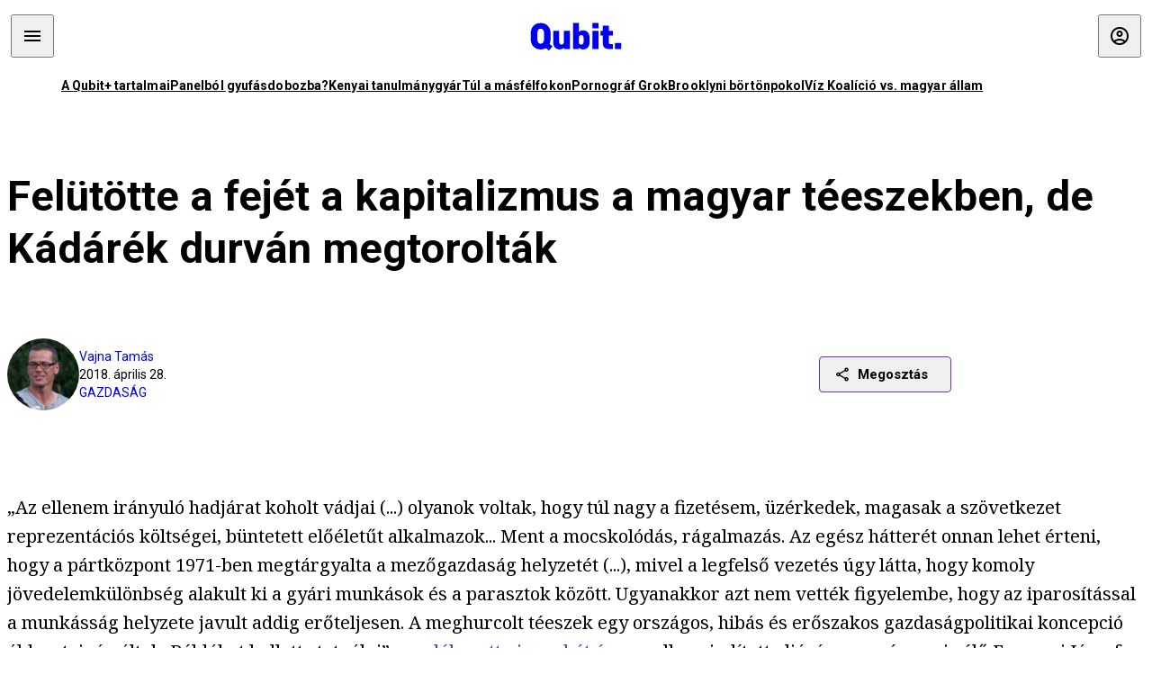

--- FILE ---
content_type: text/html; charset=utf-8
request_url: https://qubit.hu/2018/04/28/felutotte-a-fejet-a-kapitalizmus-a-magyar-teeszekben-de-kadarek-durvan-megtoroltak
body_size: 17106
content:
<!DOCTYPE html><html lang="hu"><head>
    <meta charset="utf-8">
    
    
    <meta name="viewport" content="width=device-width, initial-scale=1">

    <meta name="qubit/config/environment" content="%7B%22modulePrefix%22%3A%22qubit%22%2C%22environment%22%3A%22production%22%2C%22rootURL%22%3A%22%2F%22%2C%22locationType%22%3A%22history%22%2C%22EmberENV%22%3A%7B%22EXTEND_PROTOTYPES%22%3Afalse%2C%22FEATURES%22%3A%7B%7D%2C%22_APPLICATION_TEMPLATE_WRAPPER%22%3Afalse%2C%22_DEFAULT_ASYNC_OBSERVERS%22%3Atrue%2C%22_JQUERY_INTEGRATION%22%3Afalse%2C%22_NO_IMPLICIT_ROUTE_MODEL%22%3Atrue%2C%22_TEMPLATE_ONLY_GLIMMER_COMPONENTS%22%3Atrue%7D%2C%22APP%22%3A%7B%22name%22%3A%22qubit%22%2C%22version%22%3A%220.0.0%2B486d6298%22%7D%2C%22fastboot%22%3A%7B%22hostWhitelist%22%3A%5B%22qubit.hu%22%5D%7D%2C%22metricsAdapters%22%3A%5B%7B%22name%22%3A%22GoogleTagManager%22%2C%22environments%22%3A%5B%22production%22%5D%2C%22config%22%3A%7B%22id%22%3A%22GTM-TCFFBPJ%22%7D%7D%2C%7B%22name%22%3A%22Remp%22%2C%22environments%22%3A%5B%22production%22%5D%2C%22config%22%3A%7B%22scriptUrl%22%3A%22https%3A%2F%2Fcdn.pmd.444.hu%2Fassets%2Flib%2Fjs%2Fheartbeat.js%22%2C%22host%22%3A%22https%3A%2F%2Fheartbeat.pmd.444.hu%22%2C%22token%22%3A%2250e0c0c8-69c6-43ed-a56e-115950f3439a%22%7D%7D%5D%2C%22ENGINES%22%3A%5B%7B%22name%22%3A%22author--author%22%2C%22type%22%3A%22author%22%2C%22config%22%3A%7B%22buckets%22%3A%5B%22qubit%22%5D%7D%7D%2C%7B%22name%22%3A%22kereses--search%22%2C%22type%22%3A%22search%22%2C%22config%22%3A%7B%22buckets%22%3A%5B%22qubit%22%5D%7D%7D%2C%7B%22name%22%3A%22--reader%22%2C%22type%22%3A%22reader%22%2C%22config%22%3A%7B%22buckets%22%3A%5B%22qubit%22%5D%7D%7D%5D%7D">
<!-- EMBER_CLI_FASTBOOT_TITLE -->      <meta name="ember-head-start" content>
      
      <meta name="author" content="Vajna Tamás">

        <meta name="keywords" content="gazdaság,szocialista gazdaság,szocialista mezőgazdaság,kádár jános,termelőszövetkezetek,kádár-rendszer,téeszelnök-perek,közelmúlt,mgtsz,mszmp,új gazdasági mechanizmus,nyers rezső,biszku béla,agrárszektor,történelem,komócsin elvtárs,agrárium">
        <meta name="news_keywords" content="gazdaság,szocialista gazdaság,szocialista mezőgazdaság,kádár jános,termelőszövetkezetek,kádár-rendszer,téeszelnök-perek,közelmúlt,mgtsz,mszmp,új gazdasági mechanizmus,nyers rezső,biszku béla,agrárszektor,történelem,komócsin elvtárs,agrárium">
        <meta itemprop="keywords" content="gazdaság,szocialista gazdaság,szocialista mezőgazdaság,kádár jános,termelőszövetkezetek,kádár-rendszer,téeszelnök-perek,közelmúlt,mgtsz,mszmp,új gazdasági mechanizmus,nyers rezső,biszku béla,agrárszektor,történelem,komócsin elvtárs,agrárium">

    <meta name="twitter:card" content="summary_large_image">

        <link rel="canonical" href="https://qubit.hu/2018/04/28/felutotte-a-fejet-a-kapitalizmus-a-magyar-teeszekben-de-kadarek-durvan-megtoroltak">
        <meta property="og:url" content="https://qubit.hu/2018/04/28/felutotte-a-fejet-a-kapitalizmus-a-magyar-teeszekben-de-kadarek-durvan-megtoroltak">
        <meta property="twitter:url" content="https://qubit.hu/2018/04/28/felutotte-a-fejet-a-kapitalizmus-a-magyar-teeszekben-de-kadarek-durvan-megtoroltak">

      <meta property="og:site_name" content="Qubit">

    <meta property="og:type" content="article">
    <meta property="og:locale" content="hu">

        <title>Felütötte a fejét a kapitalizmus a magyar téeszekben, de Kádárék durván megtorolták</title>
        <meta name="title" content="Felütötte a fejét a kapitalizmus a magyar téeszekben, de Kádárék durván megtorolták">
        <meta property="og:title" content="Felütötte a fejét a kapitalizmus a magyar téeszekben, de Kádárék durván megtorolták">
        <meta name="twitter:title" content="Felütötte a fejét a kapitalizmus a magyar téeszekben, de Kádárék durván megtorolták">

        <meta name="description" content="Az 1968-as új gazdasági mechanizmust pár év alatt megakasztották az ellenreformerek: a szocialista nagyipar ideológusai a mezőgazdasági termelőszövetkezetek ellen indítottak háborút. A bűnbakok a téeszelnökök lettek, akik közül több mint ezret fogtak perbe. A koncepciós perek 1972-től az 1980-as évek közepéig tizedelték az agrárértelmiséget.">
        <meta property="og:description" content="Az 1968-as új gazdasági mechanizmust pár év alatt megakasztották az ellenreformerek: a szocialista nagyipar ideológusai a mezőgazdasági termelőszövetkezetek ellen indítottak háborút. A bűnbakok a téeszelnökök lettek, akik közül több mint ezret fogtak perbe. A koncepciós perek 1972-től az 1980-as évek közepéig tizedelték az agrárértelmiséget.">
        <meta name="twitter:description" content="Az 1968-as új gazdasági mechanizmust pár év alatt megakasztották az ellenreformerek: a szocialista nagyipar ideológusai a mezőgazdasági termelőszövetkezetek ellen indítottak háborút. A bűnbakok a téeszelnökök lettek, akik közül több mint ezret fogtak perbe. A koncepciós perek 1972-től az 1980-as évek közepéig tizedelték az agrárértelmiséget.">

        <meta property="og:image" content="https://assets.4cdn.hu/kraken/79MA2h88aEWAEv8Zs-lg.jpeg">
        <meta name="twitter:image" content="https://assets.4cdn.hu/kraken/79MA2h88aEWAEv8Zs-lg.jpeg">

      <meta name="robots" content="max-image-preview:large">

      <script type="application/ld+json">[{"@context":"https://schema.org","@type":"NewsArticle","mainEntityOfPage":"https://qubit.hu/2018/04/28/felutotte-a-fejet-a-kapitalizmus-a-magyar-teeszekben-de-kadarek-durvan-megtoroltak","headline":"Felütötte a fejét a kapitalizmus a magyar téeszekben, de Kádárék durván megtorolták","description":"Az 1968-as új gazdasági mechanizmust pár év alatt megakasztották az ellenreformerek: a szocialista nagyipar ideológusai a mezőgazdasági termelőszövetkezetek ellen indítottak háborút. A bűnbakok a téeszelnökök lettek, akik közül több mint ezret fogtak perbe. A koncepciós perek 1972-től az 1980-as évek közepéig tizedelték az agrárértelmiséget.","datePublished":"2021-08-03T14:31:10+02:00","dateModified":"2024-10-02T04:39:36+02:00","author":[{"@type":"Person","name":"Vajna Tamás","image":"https://assets.4cdn.hu/kraken/7nTWz5wqKK0a7k89s-xxs.jpeg?width=96&amp;height=96&amp;fit=crop"}],"image":"https://assets.4cdn.hu/kraken/79MA2h88aEWAEv8Zs.jpeg","publisher":{"@type":"Organization","name":"Qubit","logo":"https://cdn.qubitr.cloud/assets/appicon-180.0604bcdfc6b1be9dd943.png"}},{"@context":"https://schema.org","@type":"BreadcrumbList","itemListElement":[{"@type":"ListItem","position":1,"name":"Qubit","item":"https://qubit.hu"},{"@type":"ListItem","position":2,"name":"gazdaság","item":"https://qubit.hu/category/gazdasag"},{"@type":"ListItem","position":3,"name":"Felütötte a fejét a kapitalizmus a magyar téeszekben, de Kádárék durván megtorolták"}]}]</script>

      <meta property="article:published_time" content="2018-04-28T08:31:46+02:00">

<!---->
<!---->
<!---->
      <link rel="icon" href="https://cdn.qubitr.cloud/assets/favicon.941c41679e944dc21ec5.svg" type="image/svg+xml">

      <link rel="apple-touch-icon" href="https://cdn.qubitr.cloud/assets/appicon-180.0604bcdfc6b1be9dd943.png">

      <link rel="manifest" href="/manifest.ea1be1bf620fefe3446f.webmanifest" crossorigin="use-credentials">
  
      <meta name="ember-head-end" content>

<meta name="author/config/environment" content="%7B%22modulePrefix%22%3A%22author%22%2C%22environment%22%3A%22production%22%7D">
<link rel="preconnect" href="https://www.googletagmanager.com">
<meta name="reader/config/environment" content="%7B%22modulePrefix%22%3A%22reader%22%2C%22environment%22%3A%22production%22%7D">
<meta name="search/config/environment" content="%7B%22modulePrefix%22%3A%22search%22%2C%22environment%22%3A%22production%22%7D">

    
    


    <meta name="qubit/config/asset-manifest" content="%GENERATED_ASSET_MANIFEST%">
  
<link href="https://cdn.qubitr.cloud/assets/chunk.854c7125009e649b0b9e.css" rel="stylesheet">
<link href="https://cdn.qubitr.cloud/assets/chunk.f65680bfc082e5d8b534.css" rel="stylesheet"></head>
  <body>
    <script type="x/boundary" id="fastboot-body-start"></script>













  <div class="pdvp3x1 mno1hz0 _6lpnrc0 _1td35270 j1lo7h0 yxqj9c0 b2lkpx0 _9n4fd60 _16fti8f0 _1ckyqtu0 _1meo7bg0 _46z0ba0 nif08r0 jc5csr1 _8b6bxc9 _1dy6oyqid _15v9r4j0">
    
  
      
  

  
      

        
        
        
        
        
        

        
        
        
      
      
      
      
      
      
      
      
      
      
      <!---->

<!----><!---->
      
      
<!---->
  
  
  <div class="wsxqsd0 _1chu0ywg p4kpu33i p4kpu38y">
    
    
    
    <div id="ap-qubit-site-header-top" class="ehcymf0 "></div>
  

    
    
  <div></div>


    <header class="_17mn3jz4 _17mn3jz2 ta3a4cqu ta3a4cv4 _1chu0ywm _1chu0yw16 _1chu0ywg ta3a4cym ta3a4c1gp p4kpu31k p4kpu38y _1adv1h53 _1adv1h5h _8b6bx4h _1dy6oyqal">
<!---->
      <span class="_17mn3jz7 ta3a4cr8 ta3a4cvi _1dy6oyq17 _1chu0yw12">
        
        
    <a href="/" class="uwwrama uwwramg ta3a4c1fx _1chu0ywf" rel="noopener">
          
  <svg xmlns="http://www.w3.org/2000/svg" viewBox="0 0 115 44" style="height: inherit;">
    <use href="/assets/logo-qubit.svg#logo" fill="currentColor"></use>
  </svg>

        </a>
  
      
      </span>

      <div class="_1chu0ywh p4kpu30 p4kpu377 _1dy6oyqb5">
        
        <div class="_1chu0ywg p4kpu31k">
          
    <div id="ap-qubit-header-001" class="ehcymf0 "></div>
  
          
    <div id="ap-qubit-header-002" class="ehcymf0 "></div>
  
          
    <div id="ap-qubit-header-003" class="ehcymf0 "></div>
  
          
    <div id="ap-qubit-header-004" class="ehcymf0 "></div>
  
        </div>
<!---->      
<!---->      </div>
    </header>
  

<!---->  

    
  <div class="_1chu0ywg ta3a4cym ta3a4c1de _8b6bx8d">
  </div>


    
  
    
  <div class="_1chu0ywg p4kpu31k p4kpu33i 0px ta3a4cym p4kpu31k">
    
      
  <div class="_1chu0ywg p4kpu31y p4kpu33w 0px ol80paa _1qa2sie0 _1chu0yws _1chu0ywx ta3a4cio ta3a4cmy ta3a4crt ta3a4cw3 _1chu0ywg p4kpu34a p4kpu3d1">
    
          
    <a href="https://qubit.hu/qplusz" class="uwwrama _1qa2sie2 _1dy6oyq4x _1dy6oyq1l _1dy6oyq5v" rel="noopener">
            A Qubit+ tartalmai
          </a>
  
          
    <a href="https://qubit.hu/2026/01/15/cseberbol-vederbe-panelbol-gyufasdobozba" class="uwwrama _1qa2sie2 _1dy6oyq4x _1dy6oyq1l _1dy6oyq5v" rel="noopener">
            Panelból gyufásdobozba?
          </a>
  
          
    <a href="https://qubit.hu/2026/01/12/milliardos-iparag-epult-arra-hogy-a-nyugati-egyetemistak-keptelenek-dolgozatot-irni" class="uwwrama _1qa2sie2 _1dy6oyq4x _1dy6oyq1l _1dy6oyq5v" rel="noopener">
            Kenyai tanulmánygyár
          </a>
  
          
    <a href="https://qubit.hu/2026/01/14/harom-rekordmeleg-ev-utan-elkerulhetetlenne-valt-a-15-fokos-klimacel-tullepese" class="uwwrama _1qa2sie2 _1dy6oyq4x _1dy6oyq1l _1dy6oyq5v" rel="noopener">
            Túl a másfélfokon
          </a>
  
          
    <a href="https://qubit.hu/2026/01/13/a-pornograf-deep-fake-ek-miatt-ket-orszagban-is-betiltottak-elon-musk-chatbotjat-a-grokot" class="uwwrama _1qa2sie2 _1dy6oyq4x _1dy6oyq1l _1dy6oyq5v" rel="noopener">
            Pornográf Grok
          </a>
  
          
    <a href="https://qubit.hu/2026/01/15/foldi-pokol-a-new-york-i-borton-ahol-nicolas-maduro-varja-a-targyalasat" class="uwwrama _1qa2sie2 _1dy6oyq4x _1dy6oyq1l _1dy6oyq5v" rel="noopener">
            Brooklyni börtönpokol
          </a>
  
          
    <a href="https://qubit.hu/2026/01/09/az-allam-nem-hajlando-kiadni-a-magyarorszagi-vizvezetek-halozat-allapotarol-szolo-adatokat-a-civilek-perre-mentek" class="uwwrama _1qa2sie2 _1dy6oyq4x _1dy6oyq1l _1dy6oyq5v" rel="noopener">
            Víz Koalíció vs. magyar állam
          </a>
  
      
  </div>

    
  </div>

  


    
  <div class="_1chu0ywg ta3a4cym ta3a4c1de _8b6bx8d">
  </div>


    <div class="ta3a4cjn ta3a4cnx p4kpu35g">
      
    <article>
      
  <div class="_2tnqk35 _1chu0ywh p4kpu3e p4kpu3hp">
    
        
    <div id="ap-page-header" class="ehcymf0  slotHeader"></div>
  

        <h1 class="_1dy6oyqm _1dy6oyq9 _1chu0yw9 _2tnqk3f">
<!---->          Felütötte a fejét a kapitalizmus a magyar téeszekben, de Kádárék durván megtorolták
        </h1>

        <div class="_1chu0yw9 _2tnqk3d p4kpu3df p4kpu3hp _1chu0ywg p4kpu34h p4kpu31k">
          <div class="_1k2zpzi2 p4kpu3cg p4kpu3gq _1chu0ywg p4kpu33w p4kpu34h p4kpu31k _1dy6oyq2k">
            <div class="_1chu0ywg">
                
    <div class="_1wsp8zg4 _1chu0ywu _1chu0ywz _1chu0ywk _8b6bx51 _1dy6oyqb5 _1wsp8zg2 _1k2zpzi4" style="--_1wsp8zg0:64" title="Vajna Tamás">
        <img class="ta3a4cym ta3a4c1d7 _1chu0ywo" src="https://assets.4cdn.hu/kraken/7nTWz5wqKK0a7k89s-xxs.jpeg?width=96&amp;height=96&amp;fit=crop" alt loading="lazy">
    </div>
  
            </div>

            <div>
              <div class="_1chu0ywg p4kpu34h p4kpu3c2">
                  <span class="_1chu0ywk">
                    <a href="/author/vajnat" class="_1dy6oyq5b _1dy6oyq5o">Vajna Tamás</a>
                    <!---->
                  </span>
              </div>

              <div class="_1k2zpzi9">
                2018. április 28.
              </div>

                <a href="/category/gazdasag" class="_1dy6oyq5b _1dy6oyq5o _1dy6oyq4k">gazdaság</a>
            </div>
          </div>

          
    <div class="_1k2zpzia p4kpu3cn p4kpu3gx _1chu0ywg p4kpu35g p4kpu38y">
      
    
    
    <div class="_1n6u2803 _1chu0ywe">
      
      
      
  <div class="_1n6u2804 _1chu0ywk">
        
      <button id="ember4" class="ember-view _1oiqrbrt p4kpu3c9 p4kpu3gj _1chu0yw6 _1chu0ywl ta3a4c1fq p4kpu377 p4kpu31k p4kpu37z _1dy6oyq4x uwwrama _1dy6oyq1s _1oiqrbr0 uwwram3 uwwramj _18ssces1 _18ssces5 _18ssces15 _18ssces7n _18sscesh3 _1dy6oyq5v _1dy6oyqam _1dy6oyqk2 diq4x0 _1oiqrbr6 _7oso933 _1chu0yw14 ta3a4crf ta3a4cw3" type="button">
          
    <span class="_15pnudm3 _1chu0ywj _1dy6oyq4j _1dy6oyq4x" style="--_15pnudm0:18;--_15pnudm2:0" data-icon="share">
    </span>
  

        
          Megosztás
        
      </button>
  
      </div>

      <!---->
    
      
  <div class="_1n6u2805 _1chu0yw12 _1n6u2806 _1n6u2808 _1n6u280a" popover>
        
      <!---->
      
  <ul class="_25g4rm4 ta3a4cia ta3a4cmk _1chu0ywh p4kpu37l _1chu0ywu _8b6bx65 diq4xa _25g4rm2">
    
          
    <li class="_25g4rm5 ta3a4cr8 ta3a4cvi _1chu0ywh p4kpu35n p4kpu377 ta3a4c1g4 p4kpu31k uwwrama _1dy6oyq1s _1dy6oyqal _1dy6oyqam _1dy6oyqk2 _25g4rm7 _7oso933 _1chu0yw14 uwwram3 uwwramj" role="button">
        
    <span class="_15pnudm3 _1chu0ywj _1dy6oyq4j _1dy6oyq4x ta3a4cee _1dy6oyqb5" style="--_15pnudm0:24;--_15pnudm2:0" data-icon="content_copy">
    </span>
  

      <span class="_25g4rmd _1chu0ywu _1dy6oyq4x">
        
            Link másolása
          
      </span>

<!---->    </li>
  
          
    <li class="_25g4rm5 ta3a4cr8 ta3a4cvi _1chu0ywh p4kpu35n p4kpu377 ta3a4c1g4 p4kpu31k uwwrama _1dy6oyq1s _1dy6oyqal _1dy6oyqam _1dy6oyqk2 _25g4rm7 _7oso933 _1chu0yw14 uwwram3 uwwramj" role="button">
        
    <span class="_15pnudm3 _1chu0ywj _1dy6oyq4j _1dy6oyq4x ta3a4cee _1dy6oyqb5" style="--_15pnudm0:24;--_15pnudm2:0" data-icon="logo_facebook">
    </span>
  

      <span class="_25g4rmd _1chu0ywu _1dy6oyq4x">
        
            Facebook
          
      </span>

<!---->    </li>
  
          
    <li class="_25g4rm5 ta3a4cr8 ta3a4cvi _1chu0ywh p4kpu35n p4kpu377 ta3a4c1g4 p4kpu31k uwwrama _1dy6oyq1s _1dy6oyqal _1dy6oyqam _1dy6oyqk2 _25g4rm7 _7oso933 _1chu0yw14 uwwram3 uwwramj" role="button">
        
    <span class="_15pnudm3 _1chu0ywj _1dy6oyq4j _1dy6oyq4x ta3a4cee _1dy6oyqb5" style="--_15pnudm0:24;--_15pnudm2:0" data-icon="logo_x">
    </span>
  

      <span class="_25g4rmd _1chu0ywu _1dy6oyq4x">
        
            X (Twitter)
          
      </span>

<!---->    </li>
  
          
    <li class="_25g4rm5 ta3a4cr8 ta3a4cvi _1chu0ywh p4kpu35n p4kpu377 ta3a4c1g4 p4kpu31k uwwrama _1dy6oyq1s _1dy6oyqal _1dy6oyqam _1dy6oyqk2 _25g4rm7 _7oso933 _1chu0yw14 uwwram3 uwwramj" role="button">
        
    <span class="_15pnudm3 _1chu0ywj _1dy6oyq4j _1dy6oyq4x ta3a4cee _1dy6oyqb5" style="--_15pnudm0:24;--_15pnudm2:0" data-icon="logo_tumblr">
    </span>
  

      <span class="_25g4rmd _1chu0ywu _1dy6oyq4x">
        
            Tumblr
          
      </span>

<!---->    </li>
  
          
    <li class="_25g4rm5 ta3a4cr8 ta3a4cvi _1chu0ywh p4kpu35n p4kpu377 ta3a4c1g4 p4kpu31k uwwrama _1dy6oyq1s _1dy6oyqal _1dy6oyqam _1dy6oyqk2 _25g4rm7 _7oso933 _1chu0yw14 uwwram3 uwwramj" role="button">
        
    <span class="_15pnudm3 _1chu0ywj _1dy6oyq4j _1dy6oyq4x ta3a4cee _1dy6oyqb5" style="--_15pnudm0:24;--_15pnudm2:0" data-icon="logo_linkedin">
    </span>
  

      <span class="_25g4rmd _1chu0ywu _1dy6oyq4x">
        
            LinkedIn
          
      </span>

<!---->    </li>
  
      
  </ul>

    
      </div>

    
    </div>
  
  

<!---->    </div>
  
        </div>

        
  <div class="_2tnqk35 _1chu0ywh p4kpu3e slotArticle _1chu0yw9 _2tnqk3h">
    
          
    <div id="ap-qubit-article-top-001" class="ehcymf0  _1chu0yw9 _2tnqk3d"></div>
  

          
      
  <p class=" _1k2zpzic _1chu0yw9 _2tnqk3d _4ki5rp0 _4ki5rp1">
     
  </p>

      
  <p class=" _1k2zpzic _1chu0yw9 _2tnqk3d _4ki5rp0 _4ki5rp1">
    „Az ellenem irányuló hadjárat koholt vádjai (...) olyanok voltak, hogy túl nagy a fizetésem, üzérkedek, magasak a szövetkezet reprezentációs költségei, büntetett előéletűt alkalmazok... Ment a mocskolódás, rágalmazás. Az egész hátterét onnan lehet érteni, hogy a pártközpont 1971-ben megtárgyalta a mezőgazdaság helyzetét (...), mivel a legfelső vezetés úgy látta, hogy komoly jövedelemkülönbség alakult ki a gyári munkások és a parasztok között. Ugyanakkor azt nem vették figyelembe, hogy az iparosítással a munkásság helyzete javult addig erőteljesen. A meghurcolt téeszek egy országos, hibás és erőszakos gazdaságpolitikai koncepció áldozataivá váltak. Példákat kellett statuálni” – <a href="http://epa.oszk.hu/00400/00414/00056/pdf/EPA00414_korall_2016_65_005-020.pdf" target="_blank" >emlékezett vissza két éve</a> az ellene indított eljárásra a még ma is élő Ferenczi József, a felcsúti Új Élet Mgtsz egykori elnöke. Az 1972-ben, az egész országra kiterjedő, több mint tíz évig tartó perhullám kezdetén gyanúba kevert agrármérnök saját bevallása szerint csak azért nem került börtönbe, mert kálváriáját mozgóképen is dokumentálták. <br />
  </p>

      
  <p class=" _1k2zpzic _1chu0yw9 _2tnqk3d _4ki5rp0 _4ki5rp1">
    „A hatalom egy jól működő téesz-demokráciáról akart propagandafilmet, bizonyítandó, hogy itt demokrácia van, amelyben leváltják a rossz elnököt, aztán nem ezzel találkoztak, hanem egy működő demokráciával, ahol a tagság megvédi az elnökét” – így Ferenczi. A bűnös elnököt lemondató zárszámadó közgyűlésről tudósító híradás helyett így a <a href="https://www.documentary.org/" target="_blank" >Nemzetközi Dokumentumfilmes Szövetség</a> (IDA) által <a href="https://www.documentary.org/feature/documentary-year-zero-or-century-memory" target="_blank" >1996-ban a világ száz legjobb</a>ja közé válogatott alkotás született. Ember Judit és Gazdag Gyula <i >A határozat </i>című filmje az 1970-es évekbeli, <a href="http://real.mtak.hu/60996/1/EPA00011_iskolakultura_2001_10_059-072.pdf" target="_blank" >budapesti iskola néven világhírű</a> magyar dokumentarizmus mesterműve lett. A film, amelyet elkészülte után betiltották, és csak 1983-ban kerülhetett ki – zártkörű vetítéseken – a dobozból, védte a felcsúti téeszelnököt, aki az elsőfokú felmentő ítélet után, ügyészi nyomásra másodfokon „csak” négy hónap felfüggesztett börtönt kapott.
  </p>

      
    <figure class="aupy7p0 _1chu0ywu _1chu0ywz ta3a4c8k ta3a4ccu _1chu0yw6 ta3a4c18c _1dy6oyq4e  _1k2zpzic _1chu0yw9 _2tnqk3d _1chu0yw9 _2tnqk3f _4ki5rp0 _4ki5rp1">
      
    <a href="https://assets.4cdn.hu/kraken/79L3RHlDNkTzX2Nus.jpeg" class="uwwrama _1chu0ywg _8b6bx65" rel="nofollow">
        
    <img loading="lazy" src="https://assets.4cdn.hu/kraken/79L3RHlDNkTzX2Nus.jpeg" srcset="https://assets.4cdn.hu/kraken/79L3RHlDNkTzX2Nus-xxs.jpeg 96w, https://assets.4cdn.hu/kraken/79L3RHlDNkTzX2Nus-xs.jpeg 360w, https://assets.4cdn.hu/kraken/79L3RHlDNkTzX2Nus-sm.jpeg 640w, https://assets.4cdn.hu/kraken/79L3RHlDNkTzX2Nus-md.jpeg 768w, https://assets.4cdn.hu/kraken/79L3RHlDNkTzX2Nus-lg.jpeg 1366w, https://assets.4cdn.hu/kraken/79L3RHlDNkTzX2Nus-xl.jpeg 1920w, https://assets.4cdn.hu/kraken/79L3RHlDNkTzX2Nus-xxl.jpeg 2560w" sizes="auto" class="wwed4q2 _1chu0ywo ta3a4c1ct aupy7p4 ta3a4c1ct ta3a4cy8" width="2048" height="1482" style="--wwed4q0:2048px 1482px" alt>
  
      </a>
  

        <figcaption class="aupy7p6 ta3a4c1d _1dy6oyqb5">
            <div class="_1dy6oyq2k">
              Szavazási jelenet <i >A határozat</i>ból
            </div>
            <div class="aupy7p8 _1dy6oyq2r">
              Fotó:
                bbsarchiv.hu
            </div>
        </figcaption>
    </figure>

      
  <h2 class=" _1k2zpzic _1chu0yw9 _2tnqk3d _4ki5rp4">
    A látens kapitalizmus és a nagyipar bosszúja
  </h2>

      
  <p class=" _1k2zpzic _1chu0yw9 _2tnqk3d _4ki5rp0 _4ki5rp1">
    Bár hivatalosan csak 1968. január 1-jétől lépett érvénybe az államszocializmus prosperitását felpörgetni hivatott <a href="https://hu.wikipedia.org/wiki/%C3%9Aj_gazdas%C3%A1gi_mechanizmus" target="_blank" >új gazdasági mechanizmus</a>, a téeszeket már fél évtizeddel korábban ebbe az irányba terelte az állampárt szociáldemokrata beállítottságú reformszárnya. A magyar termelőszövetkezetek – az állami gazdaságok kivételével – ekkorra a szovjet kolhozmodell helyett kvázikapitalista módon működtek. 
  </p>

      
  <p class=" _1k2zpzic _1chu0yw9 _2tnqk3d _4ki5rp0 _4ki5rp1">
    Az ifjúságát a népi írók mozgalmi holdudvarában töltő <a href="https://hu.wikipedia.org/wiki/Feh%C3%A9r_Lajos_(politikus)" target="_blank" >Fehér Lajos</a> miniszterelnök-helyettes megteremtette annak jogszabályi feltételrendszerét, hogy a korábban szövetkezésre kényszerített tagság érdekelt legyen a minőségi munkában, méghozzá úgy, hogy majdhogynem szabadon rendelkezhetett az előállított javakkal. A reformer agrárpolitikus azt is kiharcolta, hogy a közösbe vitt földtulajdon fejében járadékot (kvázi bérleti díjat), rendszeres jövedelmet, nyugdíjjogosultságot (akkori szóval: öregségi járulékot), sőt – részjegynek nevezett részvényért cserébe – osztalékot is kaphasson. A szövetkezetekről és földhasználatról szóló 1967-es törvények alapján ráadásul demokratikusan és titkosan választhatták meg saját vezetőjüket is.
  </p>

      
  <p class=" _1k2zpzic _1chu0yw9 _2tnqk3d _4ki5rp0 _4ki5rp1">
    A korábbi pénzügyminiszter, <a href="https://hu.wikipedia.org/wiki/Nyers_Rezs%C5%91_(politikus)" target="_blank" >Nyers Rezső</a> nevével fémjelzett új gazdasági mechanizmus erre a srófra kívánta járatni az ipart is. Az 1970-es évek elején a mechanizmus második lépcsőjében a vállalatóriások feldarabolása, racionalizálása lett volna a cél, csakhogy ez nem volt ínyére a nehézipari lobbinak, vagyis az 1956-os megtorlások során elkövetett tetteiért a rendszerváltás után két évtizeddel <a href="https://444.hu/2015/12/17/harom-ev-felfuggesztettre-iteltek-biszku-belat" target="_blank" >bíróság elé citált</a> Biszku Béla körül tömörülő ellenreformereknek. 
  </p>

      
    <figure class="aupy7p0 _1chu0ywu _1chu0ywz ta3a4c8k ta3a4ccu _1chu0yw6 ta3a4c18c _1dy6oyq4e  _1k2zpzic _1chu0yw9 _2tnqk3d _1chu0yw9 _2tnqk3f _4ki5rp0 _4ki5rp1">
      
    <a href="https://assets.4cdn.hu/kraken/79L86Z2Uk2Hu1MY1Kls.jpeg" class="uwwrama _1chu0ywg _8b6bx65" rel="nofollow">
        
    <img loading="lazy" src="https://assets.4cdn.hu/kraken/79L86Z2Uk2Hu1MY1Kls.jpeg" srcset="https://assets.4cdn.hu/kraken/79L86Z2Uk2Hu1MY1Kls-xxs.jpeg 96w, https://assets.4cdn.hu/kraken/79L86Z2Uk2Hu1MY1Kls-xs.jpeg 360w, https://assets.4cdn.hu/kraken/79L86Z2Uk2Hu1MY1Kls-sm.jpeg 640w, https://assets.4cdn.hu/kraken/79L86Z2Uk2Hu1MY1Kls-md.jpeg 768w, https://assets.4cdn.hu/kraken/79L86Z2Uk2Hu1MY1Kls-lg.jpeg 1366w, https://assets.4cdn.hu/kraken/79L86Z2Uk2Hu1MY1Kls-xl.jpeg 1920w, https://assets.4cdn.hu/kraken/79L86Z2Uk2Hu1MY1Kls-xxl.jpeg 2560w" sizes="auto" class="wwed4q2 _1chu0ywo ta3a4c1ct aupy7p4 ta3a4c1ct ta3a4cy8" width="5242" height="5131" style="--wwed4q0:5242px 5131px" alt>
  
      </a>
  

        <figcaption class="aupy7p6 ta3a4c1d _1dy6oyqb5">
            <div class="_1dy6oyq2k">
              Nyers Rezső a Gödöllői Agrártudományi Egyetem (ma Szent István Egyetem) gépészmérnöki karának aulájában egy 1970-es évek eleji megyei pártértekezleten
            </div>
            <div class="aupy7p8 _1dy6oyq2r">
              Fotó:
                Fortepan
            </div>
        </figcaption>
    </figure>

      
  <p class=" _1k2zpzic _1chu0yw9 _2tnqk3d _4ki5rp0 _4ki5rp1">
    „Az államszocializmus keveset kutatott területe a politikai és gazdasági érdekérvényesítés, pedig a nehéziparban szocializálódott vezetők a legmagasabb politikai pozíciókban is napi kapcsolatot tartottak egykori vállalataikkal, mint ahogy Fehér, vagy a korszak másik meghatározó parasztpolitikusa, Dimény Imre, 1967 és 1975 közötti mezőgazdasági és élelmezésügyi miniszter sem tagadta meg soha a gyökereit” – olvasható <a href="http://agrartortenet-varga-zsuzsanna.hu/" >Varga Zsuzsanna</a> Miért bűn a sikeresség? című, a téeszelnökperekről írt <a href="https://tti.btk.mta.hu/images/kiadvanyok/folyoiratok/tsz/tsz2012_4/599-622_varga-zs-.pdf" >tanulmányában</a>. Az ELTE Új- és Jelenkori Magyar Történeti Tanszékét vezető agrártörténész által összegyűjtött, javarészt ügyészségi dokumentumokból kiderül, hogy a hatóságok valósággal rárepültek a „gulyáskommunizmus” vasfüggönyön túli jó hírét megalapozó, a külkereskedelmi mérleg javításáért sokat tevő bezzegágazatára.
  </p>

      
  <h2 class=" _1k2zpzic _1chu0yw9 _2tnqk3d _4ki5rp4">
    Kijárták Kádárnál
  </h2>

      
  <p class=" _1k2zpzic _1chu0yw9 _2tnqk3d _4ki5rp0 _4ki5rp1">
    Az ellenreformerek számára a Mezőgazdasági Gép- és Alkatrész-kereskedelmi Vállalatnál (Megév) lefolytatott vizsgálat jelentette a casus bellit – írta Péteri György történész az ügyről szóló <a href="http://mek.oszk.hu/10500/10514/10514.pdf" >2004-es tanulmányában</a>. A cég a gépi kukoricabetakarításhoz szükséges nyugatnémet adaptereket (a kombájn elején található vágóasztalokat) alkatrészenként hozta be Magyarországra, majd itt összeszerelve egyben értékesítette azokat, így a vevőnek is olcsóbb volt. 
  </p>

      
  <p class=" _1k2zpzic _1chu0yw9 _2tnqk3d _4ki5rp0 _4ki5rp1">
    A vállalat egyik osztályvezetője azonban 1972 őszén szabálytalan külkereskedelmi tevékenység miatt feljelentette az igazgatót a XV. kerületi pártbizottságnál. A fegyelmi vizsgálat és a rendőrségi nyomozás alaptalannak találta a vádat A feljelentő osztályvezető erre a Népszabadsághoz fordult segítségért. Az ügyről a budapesti pártbizottság titkára is nyilatkozott volna a pártlapnak, ám a kézirat állításait előbb Fehér Lajos telefonon, majd Dimény miniszteri feljegyzésben cáfolta. A Népszabadság azonban Biszkuhoz és az általa vezetett Koordinációs Bizottsághoz fordult. Varga szerint ez az „árnyéktestület” nem szerepelt az MSZMP szervezetei között, pedig a párt központi bizottságának titkára éppúgy tagja volt, mint a belügy- és az igazságügy-miniszter, a legfőbb ügyész, valamint a Legfelsőbb Bíróság elnöke. 
  </p>

      
  <p class=" _1k2zpzic _1chu0yw9 _2tnqk3d _4ki5rp0 _4ki5rp1">
     
  </p>

      
  <p class=" _1k2zpzic _1chu0yw9 _2tnqk3d _4ki5rp0 _4ki5rp1">
    A grémium a Megév-ügy apropóján fél év alatt kijárta Kádár Jánosnál, hogy állítsa parkolópályára a reformereket. Mindezt arra hivatkozva, hogy nem tartották be a szocialista törvényességet, amelynek célja összehangolni „a társadalmi, a csoport- és az egyéni érdekeket”, és segíteni „a szocialista együttélés szabályainak érvényesülését”. Párhuzamosan az egész gazdasági mechanizmus megfojtásával, Nyerset és Fehért 1974 tavaszán, Diményt 1975 nyarán állították félre. Az agrárlobbi lefejezése után pedig nagy lendületet vett a téeszvezetők elleni fellépés.
  </p>

      
  <h2 class=" _1k2zpzic _1chu0yw9 _2tnqk3d _4ki5rp4">
    Népi ellenőrök és öngyilkos vádlottak
  </h2>

      
  <p class=" _1k2zpzic _1chu0yw9 _2tnqk3d _4ki5rp0 _4ki5rp1">
     
  </p>

      
  <p class=" _1k2zpzic _1chu0yw9 _2tnqk3d _4ki5rp0 _4ki5rp1">
    A piszkos munkát az 1957-ben életre hívott Központi Népi Ellenőrzési Bizottság (KNEB) által vezényelt rohamcsapatokra bízták. A Kádár-érában a társadalmi munkában, fizetett szabadságuk ideje alatt vizsgálódó ellenőrök kulcsszerepet játszottak „az állami és állampolgári fegyelem megszilárdításában, a nép vagyonának védelmében és a visszaélések leleplezésében”. 
  </p>

      
  <p class=" _1k2zpzic _1chu0yw9 _2tnqk3d _4ki5rp0 _4ki5rp1">
    Az 1970-es évek elején látványosan megugrott a szövetkezeti témájú vizsgálatok száma. „A KNEB formailag a Minisztertanácsnak, valójában a párt vezetésének volt felelős. A népi ellenőrök zöme hozzá nem értő, ám ideológiailag mindig igazodó laikusokból állt” – állítja Varga. A Pénzügyminisztérium illetékes szervein kívül csak nekik volt jogosítványuk a téeszek gazdálkodását vizsgálni. 
  </p>

      
    <figure class="aupy7p0 _1chu0ywu _1chu0ywz ta3a4c8k ta3a4ccu _1chu0yw6 ta3a4c18c _1dy6oyq4e  _1k2zpzic _1chu0yw9 _2tnqk3d _1chu0yw9 _2tnqk3f _4ki5rp0 _4ki5rp1">
      
    <a href="https://assets.4cdn.hu/kraken/79LAkOxfC8QJAK6ts.jpeg" class="uwwrama _1chu0ywg _8b6bx65" rel="nofollow">
        
    <img loading="lazy" src="https://assets.4cdn.hu/kraken/79LAkOxfC8QJAK6ts.jpeg" srcset="https://assets.4cdn.hu/kraken/79LAkOxfC8QJAK6ts-xxs.jpeg 96w, https://assets.4cdn.hu/kraken/79LAkOxfC8QJAK6ts-xs.jpeg 360w, https://assets.4cdn.hu/kraken/79LAkOxfC8QJAK6ts-sm.jpeg 640w, https://assets.4cdn.hu/kraken/79LAkOxfC8QJAK6ts-md.jpeg 768w, https://assets.4cdn.hu/kraken/79LAkOxfC8QJAK6ts-lg.jpeg 1366w, https://assets.4cdn.hu/kraken/79LAkOxfC8QJAK6ts-xl.jpeg 1920w, https://assets.4cdn.hu/kraken/79LAkOxfC8QJAK6ts-xxl.jpeg 2560w" sizes="auto" class="wwed4q2 _1chu0ywo ta3a4c1ct aupy7p4 ta3a4c1ct ta3a4cy8" width="640" height="427" style="--wwed4q0:640px 427px" alt>
  
      </a>
  

        <figcaption class="aupy7p6 ta3a4c1d _1dy6oyqb5">
            <div class="_1dy6oyq2k">
              Népi ellenőrök 
            </div>
            <div class="aupy7p8 _1dy6oyq2r">
              Fotó:
                Fortepan
            </div>
        </figcaption>
    </figure>

      
  <p class=" _1k2zpzic _1chu0yw9 _2tnqk3d _4ki5rp0 _4ki5rp1">
     
  </p>

      
  <p class=" _1k2zpzic _1chu0yw9 _2tnqk3d _4ki5rp0 _4ki5rp1">
    „Egy igazi bűnöző röhögött volna az egészen, de én még nem voltam ilyen helyzetben. (...) Fizikailag nem bántottak, de a kiszolgáltatottság, (...) magát az atmoszférát, amit teremtenek, nem tudja az ember visszaadni. Egy gyengébb idegzetű vagy tapasztalatlanabb ember összetörik alatta” – idézte fel meghurcolását Kovács Alajos, a pesthidegkúti Rozmaring Mezőgazdasági Termelőszövetkezet (mgtsz) egykori elnöke Pünkösti Árpád <a href="http://mek.oszk.hu/06900/06991/06991.htm" >Vasalt ruha mángorolva</a> című, 1989-ben megjelent kötetében. 
  </p>

      
  <p class=" _1k2zpzic _1chu0yw9 _2tnqk3d _4ki5rp0 _4ki5rp1">
    A virágkertészetéről országos hírű gazdaság vezetőjét 1975 decemberétől sok hónapon át tartották előzetes letartóztatásban, majd a bíróság jelentős kárt okozó hűtlen kezelésben találta bűnösnek, és egy év, két hónapos elzárást, valamint ötezer forintos pénzbírságot szabott ki rá. A vád szerint Kovácsnak tudnia kellett arról, hogy a téesz melléküzemágként működő kőbányájának vezetője a „tervteljesítés gyorsítása céljából” ajándékokkal keni meg a partnereket, és az ehhez szükséges pénzt a gépkocsik menetleveleinek hamisításával teremti elő. Az ügy kisebb szabálysértésekben valóban sáros 19 vádlottjából hárman még a vizsgálat alatt elhunytak: egyikük agyvérzést kapott, ketten pedig öngyilkosok lettek – derül ki a Pünkösti-kötetből.
  </p>

      
  <p class=" _1k2zpzic _1chu0yw9 _2tnqk3d _4ki5rp0 _4ki5rp1">
     
  </p>

      
  <p class=" _1k2zpzic _1chu0yw9 _2tnqk3d _4ki5rp0 _4ki5rp1">
    „Szemet szúrt a jó teljesítmény” – idézi a már említett Varga-tanulmány a Heves megyei Bátor község egykori téeszelnökének rendszerváltás utáni szavait. „Túl sok volt a nyereségünk, 1979-ben például 15 millió forint. Azt gondoltam, nincs rejtegetnivalónk, nem igyekeztem könyveléssel elrejteni, palástolni a tényeket. Megdolgoztunk érte, büszkék lehettünk rá. (...) A pártfegyelem megsértése miatt leváltás lett a jó munka jutalma.” 
  </p>

      
  <p class=" _1k2zpzic _1chu0yw9 _2tnqk3d _4ki5rp0 _4ki5rp1">
    A szituáció már akkor is abszurd volt. Nem véletlenül szólta el magát egyik kihallgatója a rozmaringos Kovács Alajos előtt: „Ugyan már, nem érti, hogy nem arról van szó, amiről szó van?” 
  </p>

      
  <p class=" _1k2zpzic _1chu0yw9 _2tnqk3d _4ki5rp0 _4ki5rp1">
     
  </p>

      
  <h2 class=" _1k2zpzic _1chu0yw9 _2tnqk3d _4ki5rp4">
    Hiánypótló melléküzemágak
  </h2>

      
  <p class=" _1k2zpzic _1chu0yw9 _2tnqk3d _4ki5rp0 _4ki5rp1">
    A vizsgálatok először szinte mindig a hiánygazdaság hézagait kihasználó úgynevezett melléküzemágakat, vagyis a téesztagok és családtagjaik egész évi foglalkoztatására létrehozott feldolgozó- és könnyűipari profilokat vették célba, amelyekben a káposztasavanyítástól a koporsó- és műmárványkészítésen át az önindító-tekercselésig sok mindent csináltak. 
  </p>

      
  <p class=" _1k2zpzic _1chu0yw9 _2tnqk3d _4ki5rp0 _4ki5rp1">
    Mindenki jól járt, a profit egy részét pedig olyan infrastrukturális beruházásokra költötték a téeszek, amelyeket az államkassza sosem finanszírozott volna: falusi kultúrházakra, könyvtárakra, sportpályákra, de sok helyütt még az utak és a járdák aszfaltozását is a téesz állta, sőt gyakran a szövetkezet finanszírozta a falusi fiatalság továbbtanulását is.<br />
  </p>

      
    <figure class="aupy7p0 _1chu0ywu _1chu0ywz ta3a4c8k ta3a4ccu _1chu0yw6 ta3a4c18c _1dy6oyq4e  _1k2zpzic _1chu0yw9 _2tnqk3d _1chu0yw9 _2tnqk3f _4ki5rp0 _4ki5rp1">
      
    <a href="https://assets.4cdn.hu/kraken/79LBjZd7ZRtKfmbHs.jpeg" class="uwwrama _1chu0ywg _8b6bx65" rel="nofollow">
        
    <img loading="lazy" src="https://assets.4cdn.hu/kraken/79LBjZd7ZRtKfmbHs.jpeg" srcset="https://assets.4cdn.hu/kraken/79LBjZd7ZRtKfmbHs-xxs.jpeg 96w, https://assets.4cdn.hu/kraken/79LBjZd7ZRtKfmbHs-xs.jpeg 360w, https://assets.4cdn.hu/kraken/79LBjZd7ZRtKfmbHs-sm.jpeg 640w, https://assets.4cdn.hu/kraken/79LBjZd7ZRtKfmbHs-md.jpeg 768w, https://assets.4cdn.hu/kraken/79LBjZd7ZRtKfmbHs-lg.jpeg 1366w, https://assets.4cdn.hu/kraken/79LBjZd7ZRtKfmbHs-xl.jpeg 1920w, https://assets.4cdn.hu/kraken/79LBjZd7ZRtKfmbHs-xxl.jpeg 2560w" sizes="auto" class="wwed4q2 _1chu0ywo ta3a4c1ct aupy7p4 ta3a4c1ct ta3a4cy8" width="2590" height="2311" style="--wwed4q0:2590px 2311px" alt>
  
      </a>
  

        <figcaption class="aupy7p6 ta3a4c1d _1dy6oyqb5">
            <div class="_1dy6oyq2k">
              A hartai téesz szolgáltató háza
            </div>
            <div class="aupy7p8 _1dy6oyq2r">
              Fotó:
                Fortepan
            </div>
        </figcaption>
    </figure>

      
  <p class=" _1k2zpzic _1chu0yw9 _2tnqk3d _4ki5rp0 _4ki5rp1">
     
  </p>

      
  <p class=" _1k2zpzic _1chu0yw9 _2tnqk3d _4ki5rp0 _4ki5rp1">
    Az 1970-es évtized első felétől egy évtizeden át több mint ezer termelőszövetkezeti vezető (téeszelnök, főkönyvelő, főagronómus) ellen indult büntetőeljárás, amelyek során évekig vizsgálták a gazdasági célszerűség és az aktuális szabályozás ellentmondásait. A jellemzően hűtlen kezelés vagy különösen nagy kárt okozó csalás vádjával meghurcolt sikeres téeszvezetők perei egészen az 1980-as évek második feléig a helyi hatalmi játszmák részei voltak. 
  </p>

      
  <p class=" _1k2zpzic _1chu0yw9 _2tnqk3d _4ki5rp0 _4ki5rp1">
     
  </p>

      
  <p class=" _1k2zpzic _1chu0yw9 _2tnqk3d _4ki5rp0 _4ki5rp1">
    Varga Zsuzsanna szerint a téeszelnökök különleges csoportot képeztek a gazdasági vezetők rétegén belül: „őket nem kinevezték, hanem választották, titkos szavazással. A téeszelnököknek tehát nemcsak a járási, megyei pártvezetők felé kellett megfelelniük, hanem a tagság felé is. Ebből a szituációból számos konfliktus származott, főleg amikor az elnök a tagság érdekeit képviselve ellentmondott a helyi politikai vezetésnek. Az 1970-es évek első felében, amikor az országos politikában megindult a téeszellenes offenzíva, sok helyi pártvezető érezte úgy, eljött az idő a visszavágásra. A vezetők elleni bírósági eljárások megindításában tehát nemcsak a magaspolitika volt a kezdeményező, szerephez jutottak a helyi tényezők is.”
  </p>

      
  <p class=" _1k2zpzic _1chu0yw9 _2tnqk3d _4ki5rp0 _4ki5rp1">
    A legfelső szinteken már jóval korábban érzékelték, hogy sok esetben elvetették a sulykot. 1978-ban, már Biszku menesztése után, a Koordinációs Bizottság például a rozmaringos Kovács Alajos ügye kapcsán például elismerte, hogy „az ítélet nem volt hibamentes” és „a kiszabott büntetések nem voltak törvényesek”.
  </p>

      
  <p class=" _1k2zpzic _1chu0yw9 _2tnqk3d _4ki5rp0 _4ki5rp1">
     
  </p>



          
    <div id="ap-qubit-article-bottom-001" class="ehcymf0  _1chu0yw9 _2tnqk3d"></div>
  
        
  </div>


            
  <div class="_2tnqk35 _1chu0ywh p4kpu3e">
    
              <h1 class="ta3a4c61 _1dy6oyq4k _1dy6oyq1z
                  _1chu0yw9 _2tnqk3d">
                Kapcsolódó cikkek
              </h1>
              <div class="p4kpu3c2 p4kpu3gc _1chu0ywh
                  _1chu0yw9 _2tnqk3d">
                  
      
    
  <article class="_1chu0ywg p4kpu3cg">
    <div class="ta3a4civ ta3a4cn5 ta3a4cym">
      <h1 class="_1dy6oyqt">
          <a href="https://444.hu/2015/12/17/harom-ev-felfuggesztettre-iteltek-biszku-belat" title="Három év felfüggesztettre ítélték Biszku Bélát">
<!---->            Három év felfüggesztettre ítélték Biszku Bélát
          </a>
      </h1>

          
  <div class="ktf4w40 _1chu0ywg p4kpu34h ta3a4c16">
    <span>
        <a href="/author/botost" class="_1dy6oyq4x _1dy6oyq5b _1dy6oyq5o">Botos Tamás</a><!---->    </span>
    <span class="_1chu0ywk _1dy6oyq4k">
        <a href="/category/bunugy" class="_1dy6oyq4x _1dy6oyq5b _1dy6oyq5o">bűnügy</a>
    </span>
    <span class="ktf4w43">
      2015. december 17.
    </span>
  </div>

    </div>
        <a href="https://444.hu/2015/12/17/harom-ev-felfuggesztettre-iteltek-biszku-belat" title="Három év felfüggesztettre ítélték Biszku Bélát">
          
    <img loading="lazy" src="https://assets.4cdn.hu/kraken/6lsqL9IrLpstKeDls.jpeg" srcset="https://assets.4cdn.hu/kraken/6lsqL9IrLpstKeDls-xxs.jpeg 96w, https://assets.4cdn.hu/kraken/6lsqL9IrLpstKeDls-xs.jpeg 360w, https://assets.4cdn.hu/kraken/6lsqL9IrLpstKeDls-sm.jpeg 640w, https://assets.4cdn.hu/kraken/6lsqL9IrLpstKeDls-md.jpeg 768w, https://assets.4cdn.hu/kraken/6lsqL9IrLpstKeDls-lg.jpeg 1366w, https://assets.4cdn.hu/kraken/6lsqL9IrLpstKeDls-xl.jpeg 1920w, https://assets.4cdn.hu/kraken/6lsqL9IrLpstKeDls-xxl.jpeg 2560w" sizes="auto" class="wwed4q2 _1chu0ywo ta3a4c1ct hnjjhw1 ta3a4c1i2 ta3a4c1d7" width="1280" height="853" style="--wwed4q1:3/2;--wwed4q0:1280px 853px" alt="Három év felfüggesztettre ítélték Biszku Bélát">
  
        </a>
  </article>



              </div>
            
  </div>


          <footer class="_1chu0ywg p4kpu33i p4kpu3hp _1chu0yw9 _2tnqk3d">
            
    <div class="_1chu0ywg p4kpu34h p4kpu3c9 p4kpu3gx">
<!---->
<!---->
        
    
      <a id="ember5" class="ember-view _189c837e _189c8375 _1chu0yw6 _1chu0ywl ta3a4c1fc p4kpu377 p4kpu3c9 p4kpu31k _1dy6oyq4x uwwrama _1dy6oyq1s _189c8370 uwwram3 uwwramj _189c8373 _7oso933 _1chu0yw14 _189c837g _189c837i _189c837k _189c837m _189c8378 diq4x0 _18ssces1 _18ssces5 _18ssces2 _18ssces15 _18ssces7n _18ssces7k _18sscesh3 _189c8379 _1dy6oyqam _1dy6oyqk2 ta3a4crf ta3a4cvp _1dy6oyq4k" data-group href="https://qubit.hu/tag/szocialista-gazdasag" role="button">
<!---->
        <span class="_1chu0ywu _1chu0ywz _1dy6oyq4g">
          
      szocialista gazdaság
    
        </span>
      </a>
  
  
        
    
      <a id="ember6" class="ember-view _189c837e _189c8375 _1chu0yw6 _1chu0ywl ta3a4c1fc p4kpu377 p4kpu3c9 p4kpu31k _1dy6oyq4x uwwrama _1dy6oyq1s _189c8370 uwwram3 uwwramj _189c8373 _7oso933 _1chu0yw14 _189c837g _189c837i _189c837k _189c837m _189c8378 diq4x0 _18ssces1 _18ssces5 _18ssces2 _18ssces15 _18ssces7n _18ssces7k _18sscesh3 _189c8379 _1dy6oyqam _1dy6oyqk2 ta3a4crf ta3a4cvp _1dy6oyq4k" data-group href="https://qubit.hu/tag/szocialista-mezogazdasag" role="button">
<!---->
        <span class="_1chu0ywu _1chu0ywz _1dy6oyq4g">
          
      szocialista mezőgazdaság
    
        </span>
      </a>
  
  
        
    
      <a id="ember7" class="ember-view _189c837e _189c8375 _1chu0yw6 _1chu0ywl ta3a4c1fc p4kpu377 p4kpu3c9 p4kpu31k _1dy6oyq4x uwwrama _1dy6oyq1s _189c8370 uwwram3 uwwramj _189c8373 _7oso933 _1chu0yw14 _189c837g _189c837i _189c837k _189c837m _189c8378 diq4x0 _18ssces1 _18ssces5 _18ssces2 _18ssces15 _18ssces7n _18ssces7k _18sscesh3 _189c8379 _1dy6oyqam _1dy6oyqk2 ta3a4crf ta3a4cvp _1dy6oyq4k" data-group href="https://qubit.hu/tag/kadar-janos" role="button">
<!---->
        <span class="_1chu0ywu _1chu0ywz _1dy6oyq4g">
          
      kádár jános
    
        </span>
      </a>
  
  
        
    
      <a id="ember8" class="ember-view _189c837e _189c8375 _1chu0yw6 _1chu0ywl ta3a4c1fc p4kpu377 p4kpu3c9 p4kpu31k _1dy6oyq4x uwwrama _1dy6oyq1s _189c8370 uwwram3 uwwramj _189c8373 _7oso933 _1chu0yw14 _189c837g _189c837i _189c837k _189c837m _189c8378 diq4x0 _18ssces1 _18ssces5 _18ssces2 _18ssces15 _18ssces7n _18ssces7k _18sscesh3 _189c8379 _1dy6oyqam _1dy6oyqk2 ta3a4crf ta3a4cvp _1dy6oyq4k" data-group href="https://qubit.hu/tag/termeloszovetkezetek" role="button">
<!---->
        <span class="_1chu0ywu _1chu0ywz _1dy6oyq4g">
          
      termelőszövetkezetek
    
        </span>
      </a>
  
  
        
    
      <a id="ember9" class="ember-view _189c837e _189c8375 _1chu0yw6 _1chu0ywl ta3a4c1fc p4kpu377 p4kpu3c9 p4kpu31k _1dy6oyq4x uwwrama _1dy6oyq1s _189c8370 uwwram3 uwwramj _189c8373 _7oso933 _1chu0yw14 _189c837g _189c837i _189c837k _189c837m _189c8378 diq4x0 _18ssces1 _18ssces5 _18ssces2 _18ssces15 _18ssces7n _18ssces7k _18sscesh3 _189c8379 _1dy6oyqam _1dy6oyqk2 ta3a4crf ta3a4cvp _1dy6oyq4k" data-group href="https://qubit.hu/tag/kadar-rendszer" role="button">
<!---->
        <span class="_1chu0ywu _1chu0ywz _1dy6oyq4g">
          
      kádár-rendszer
    
        </span>
      </a>
  
  
        
    
      <a id="ember10" class="ember-view _189c837e _189c8375 _1chu0yw6 _1chu0ywl ta3a4c1fc p4kpu377 p4kpu3c9 p4kpu31k _1dy6oyq4x uwwrama _1dy6oyq1s _189c8370 uwwram3 uwwramj _189c8373 _7oso933 _1chu0yw14 _189c837g _189c837i _189c837k _189c837m _189c8378 diq4x0 _18ssces1 _18ssces5 _18ssces2 _18ssces15 _18ssces7n _18ssces7k _18sscesh3 _189c8379 _1dy6oyqam _1dy6oyqk2 ta3a4crf ta3a4cvp _1dy6oyq4k" data-group href="https://qubit.hu/tag/teeszelnok-perek" role="button">
<!---->
        <span class="_1chu0ywu _1chu0ywz _1dy6oyq4g">
          
      téeszelnök-perek
    
        </span>
      </a>
  
  
        
    
      <a id="ember11" class="ember-view _189c837e _189c8375 _1chu0yw6 _1chu0ywl ta3a4c1fc p4kpu377 p4kpu3c9 p4kpu31k _1dy6oyq4x uwwrama _1dy6oyq1s _189c8370 uwwram3 uwwramj _189c8373 _7oso933 _1chu0yw14 _189c837g _189c837i _189c837k _189c837m _189c8378 diq4x0 _18ssces1 _18ssces5 _18ssces2 _18ssces15 _18ssces7n _18ssces7k _18sscesh3 _189c8379 _1dy6oyqam _1dy6oyqk2 ta3a4crf ta3a4cvp _1dy6oyq4k" data-group href="https://qubit.hu/tag/kozelmult" role="button">
<!---->
        <span class="_1chu0ywu _1chu0ywz _1dy6oyq4g">
          
      közelmúlt
    
        </span>
      </a>
  
  
        
    
      <a id="ember12" class="ember-view _189c837e _189c8375 _1chu0yw6 _1chu0ywl ta3a4c1fc p4kpu377 p4kpu3c9 p4kpu31k _1dy6oyq4x uwwrama _1dy6oyq1s _189c8370 uwwram3 uwwramj _189c8373 _7oso933 _1chu0yw14 _189c837g _189c837i _189c837k _189c837m _189c8378 diq4x0 _18ssces1 _18ssces5 _18ssces2 _18ssces15 _18ssces7n _18ssces7k _18sscesh3 _189c8379 _1dy6oyqam _1dy6oyqk2 ta3a4crf ta3a4cvp _1dy6oyq4k" data-group href="https://qubit.hu/tag/mgtsz" role="button">
<!---->
        <span class="_1chu0ywu _1chu0ywz _1dy6oyq4g">
          
      mgtsz
    
        </span>
      </a>
  
  
        
    
      <a id="ember13" class="ember-view _189c837e _189c8375 _1chu0yw6 _1chu0ywl ta3a4c1fc p4kpu377 p4kpu3c9 p4kpu31k _1dy6oyq4x uwwrama _1dy6oyq1s _189c8370 uwwram3 uwwramj _189c8373 _7oso933 _1chu0yw14 _189c837g _189c837i _189c837k _189c837m _189c8378 diq4x0 _18ssces1 _18ssces5 _18ssces2 _18ssces15 _18ssces7n _18ssces7k _18sscesh3 _189c8379 _1dy6oyqam _1dy6oyqk2 ta3a4crf ta3a4cvp _1dy6oyq4k" data-group href="https://qubit.hu/tag/mszmp" role="button">
<!---->
        <span class="_1chu0ywu _1chu0ywz _1dy6oyq4g">
          
      mszmp
    
        </span>
      </a>
  
  
        
    
      <a id="ember14" class="ember-view _189c837e _189c8375 _1chu0yw6 _1chu0ywl ta3a4c1fc p4kpu377 p4kpu3c9 p4kpu31k _1dy6oyq4x uwwrama _1dy6oyq1s _189c8370 uwwram3 uwwramj _189c8373 _7oso933 _1chu0yw14 _189c837g _189c837i _189c837k _189c837m _189c8378 diq4x0 _18ssces1 _18ssces5 _18ssces2 _18ssces15 _18ssces7n _18ssces7k _18sscesh3 _189c8379 _1dy6oyqam _1dy6oyqk2 ta3a4crf ta3a4cvp _1dy6oyq4k" data-group href="https://qubit.hu/tag/uj-gazdasagi-mechanizmus" role="button">
<!---->
        <span class="_1chu0ywu _1chu0ywz _1dy6oyq4g">
          
      új gazdasági mechanizmus
    
        </span>
      </a>
  
  
        
    
      <a id="ember15" class="ember-view _189c837e _189c8375 _1chu0yw6 _1chu0ywl ta3a4c1fc p4kpu377 p4kpu3c9 p4kpu31k _1dy6oyq4x uwwrama _1dy6oyq1s _189c8370 uwwram3 uwwramj _189c8373 _7oso933 _1chu0yw14 _189c837g _189c837i _189c837k _189c837m _189c8378 diq4x0 _18ssces1 _18ssces5 _18ssces2 _18ssces15 _18ssces7n _18ssces7k _18sscesh3 _189c8379 _1dy6oyqam _1dy6oyqk2 ta3a4crf ta3a4cvp _1dy6oyq4k" data-group href="https://qubit.hu/tag/nyers-rezso" role="button">
<!---->
        <span class="_1chu0ywu _1chu0ywz _1dy6oyq4g">
          
      nyers rezső
    
        </span>
      </a>
  
  
        
    
      <a id="ember16" class="ember-view _189c837e _189c8375 _1chu0yw6 _1chu0ywl ta3a4c1fc p4kpu377 p4kpu3c9 p4kpu31k _1dy6oyq4x uwwrama _1dy6oyq1s _189c8370 uwwram3 uwwramj _189c8373 _7oso933 _1chu0yw14 _189c837g _189c837i _189c837k _189c837m _189c8378 diq4x0 _18ssces1 _18ssces5 _18ssces2 _18ssces15 _18ssces7n _18ssces7k _18sscesh3 _189c8379 _1dy6oyqam _1dy6oyqk2 ta3a4crf ta3a4cvp _1dy6oyq4k" data-group href="https://qubit.hu/tag/biszku-bela" role="button">
<!---->
        <span class="_1chu0ywu _1chu0ywz _1dy6oyq4g">
          
      biszku béla
    
        </span>
      </a>
  
  
        
    
      <a id="ember17" class="ember-view _189c837e _189c8375 _1chu0yw6 _1chu0ywl ta3a4c1fc p4kpu377 p4kpu3c9 p4kpu31k _1dy6oyq4x uwwrama _1dy6oyq1s _189c8370 uwwram3 uwwramj _189c8373 _7oso933 _1chu0yw14 _189c837g _189c837i _189c837k _189c837m _189c8378 diq4x0 _18ssces1 _18ssces5 _18ssces2 _18ssces15 _18ssces7n _18ssces7k _18sscesh3 _189c8379 _1dy6oyqam _1dy6oyqk2 ta3a4crf ta3a4cvp _1dy6oyq4k" data-group href="https://qubit.hu/tag/agrarszektor" role="button">
<!---->
        <span class="_1chu0ywu _1chu0ywz _1dy6oyq4g">
          
      agrárszektor
    
        </span>
      </a>
  
  
        
    
      <a id="ember18" class="ember-view _189c837e _189c8375 _1chu0yw6 _1chu0ywl ta3a4c1fc p4kpu377 p4kpu3c9 p4kpu31k _1dy6oyq4x uwwrama _1dy6oyq1s _189c8370 uwwram3 uwwramj _189c8373 _7oso933 _1chu0yw14 _189c837g _189c837i _189c837k _189c837m _189c8378 diq4x0 _18ssces1 _18ssces5 _18ssces2 _18ssces15 _18ssces7n _18ssces7k _18sscesh3 _189c8379 _1dy6oyqam _1dy6oyqk2 ta3a4crf ta3a4cvp _1dy6oyq4k" data-group href="https://qubit.hu/tag/tortenelem" role="button">
<!---->
        <span class="_1chu0ywu _1chu0ywz _1dy6oyq4g">
          
      történelem
    
        </span>
      </a>
  
  
        
    
      <a id="ember19" class="ember-view _189c837e _189c8375 _1chu0yw6 _1chu0ywl ta3a4c1fc p4kpu377 p4kpu3c9 p4kpu31k _1dy6oyq4x uwwrama _1dy6oyq1s _189c8370 uwwram3 uwwramj _189c8373 _7oso933 _1chu0yw14 _189c837g _189c837i _189c837k _189c837m _189c8378 diq4x0 _18ssces1 _18ssces5 _18ssces2 _18ssces15 _18ssces7n _18ssces7k _18sscesh3 _189c8379 _1dy6oyqam _1dy6oyqk2 ta3a4crf ta3a4cvp _1dy6oyq4k" data-group href="https://qubit.hu/tag/komocsin-elvtars" role="button">
<!---->
        <span class="_1chu0ywu _1chu0ywz _1dy6oyq4g">
          
      komócsin elvtárs
    
        </span>
      </a>
  
  
        
    
      <a id="ember20" class="ember-view _189c837e _189c8375 _1chu0yw6 _1chu0ywl ta3a4c1fc p4kpu377 p4kpu3c9 p4kpu31k _1dy6oyq4x uwwrama _1dy6oyq1s _189c8370 uwwram3 uwwramj _189c8373 _7oso933 _1chu0yw14 _189c837g _189c837i _189c837k _189c837m _189c8378 diq4x0 _18ssces1 _18ssces5 _18ssces2 _18ssces15 _18ssces7n _18ssces7k _18sscesh3 _189c8379 _1dy6oyqam _1dy6oyqk2 ta3a4crf ta3a4cvp _1dy6oyq4k" data-group href="https://qubit.hu/tag/agrarium" role="button">
<!---->
        <span class="_1chu0ywu _1chu0ywz _1dy6oyq4g">
          
      agrárium
    
        </span>
      </a>
  
  
    </div>
  

            
    <div class="_1k2zpzia p4kpu3cn p4kpu3gx _1chu0ywg p4kpu35g p4kpu38y">
      
    
    
    <div class="_1n6u2803 _1chu0ywe">
      
      
      
  <div class="_1n6u2804 _1chu0ywk">
        
      <button id="ember21" class="ember-view _1oiqrbrt p4kpu3c9 p4kpu3gj _1chu0yw6 _1chu0ywl ta3a4c1fq p4kpu377 p4kpu31k p4kpu37z _1dy6oyq4x uwwrama _1dy6oyq1s _1oiqrbr0 uwwram3 uwwramj _18ssces1 _18ssces5 _18ssces15 _18ssces7n _18sscesh3 _1dy6oyq5v _1dy6oyqam _1dy6oyqk2 diq4x0 _1oiqrbr6 _7oso933 _1chu0yw14 ta3a4crf ta3a4cw3" type="button">
          
    <span class="_15pnudm3 _1chu0ywj _1dy6oyq4j _1dy6oyq4x" style="--_15pnudm0:18;--_15pnudm2:0" data-icon="share">
    </span>
  

        
          Megosztás
        
      </button>
  
      </div>

      <!---->
    
      
  <div class="_1n6u2805 _1chu0yw12 _1n6u2806 _1n6u2808 _1n6u280a" popover>
        
      <!---->
      
  <ul class="_25g4rm4 ta3a4cia ta3a4cmk _1chu0ywh p4kpu37l _1chu0ywu _8b6bx65 diq4xa _25g4rm2">
    
          
    <li class="_25g4rm5 ta3a4cr8 ta3a4cvi _1chu0ywh p4kpu35n p4kpu377 ta3a4c1g4 p4kpu31k uwwrama _1dy6oyq1s _1dy6oyqal _1dy6oyqam _1dy6oyqk2 _25g4rm7 _7oso933 _1chu0yw14 uwwram3 uwwramj" role="button">
        
    <span class="_15pnudm3 _1chu0ywj _1dy6oyq4j _1dy6oyq4x ta3a4cee _1dy6oyqb5" style="--_15pnudm0:24;--_15pnudm2:0" data-icon="content_copy">
    </span>
  

      <span class="_25g4rmd _1chu0ywu _1dy6oyq4x">
        
            Link másolása
          
      </span>

<!---->    </li>
  
          
    <li class="_25g4rm5 ta3a4cr8 ta3a4cvi _1chu0ywh p4kpu35n p4kpu377 ta3a4c1g4 p4kpu31k uwwrama _1dy6oyq1s _1dy6oyqal _1dy6oyqam _1dy6oyqk2 _25g4rm7 _7oso933 _1chu0yw14 uwwram3 uwwramj" role="button">
        
    <span class="_15pnudm3 _1chu0ywj _1dy6oyq4j _1dy6oyq4x ta3a4cee _1dy6oyqb5" style="--_15pnudm0:24;--_15pnudm2:0" data-icon="logo_facebook">
    </span>
  

      <span class="_25g4rmd _1chu0ywu _1dy6oyq4x">
        
            Facebook
          
      </span>

<!---->    </li>
  
          
    <li class="_25g4rm5 ta3a4cr8 ta3a4cvi _1chu0ywh p4kpu35n p4kpu377 ta3a4c1g4 p4kpu31k uwwrama _1dy6oyq1s _1dy6oyqal _1dy6oyqam _1dy6oyqk2 _25g4rm7 _7oso933 _1chu0yw14 uwwram3 uwwramj" role="button">
        
    <span class="_15pnudm3 _1chu0ywj _1dy6oyq4j _1dy6oyq4x ta3a4cee _1dy6oyqb5" style="--_15pnudm0:24;--_15pnudm2:0" data-icon="logo_x">
    </span>
  

      <span class="_25g4rmd _1chu0ywu _1dy6oyq4x">
        
            X (Twitter)
          
      </span>

<!---->    </li>
  
          
    <li class="_25g4rm5 ta3a4cr8 ta3a4cvi _1chu0ywh p4kpu35n p4kpu377 ta3a4c1g4 p4kpu31k uwwrama _1dy6oyq1s _1dy6oyqal _1dy6oyqam _1dy6oyqk2 _25g4rm7 _7oso933 _1chu0yw14 uwwram3 uwwramj" role="button">
        
    <span class="_15pnudm3 _1chu0ywj _1dy6oyq4j _1dy6oyq4x ta3a4cee _1dy6oyqb5" style="--_15pnudm0:24;--_15pnudm2:0" data-icon="logo_tumblr">
    </span>
  

      <span class="_25g4rmd _1chu0ywu _1dy6oyq4x">
        
            Tumblr
          
      </span>

<!---->    </li>
  
          
    <li class="_25g4rm5 ta3a4cr8 ta3a4cvi _1chu0ywh p4kpu35n p4kpu377 ta3a4c1g4 p4kpu31k uwwrama _1dy6oyq1s _1dy6oyqal _1dy6oyqam _1dy6oyqk2 _25g4rm7 _7oso933 _1chu0yw14 uwwram3 uwwramj" role="button">
        
    <span class="_15pnudm3 _1chu0ywj _1dy6oyq4j _1dy6oyq4x ta3a4cee _1dy6oyqb5" style="--_15pnudm0:24;--_15pnudm2:0" data-icon="logo_linkedin">
    </span>
  

      <span class="_25g4rmd _1chu0ywu _1dy6oyq4x">
        
            LinkedIn
          
      </span>

<!---->    </li>
  
      
  </ul>

    
      </div>

    
    </div>
  
  

<!---->    </div>
  
          </footer>
      
  </div>

    </article>
  
    </div>

      
  <div class="_1chu0ywg ta3a4cym ta3a4c1de _8b6bx8d">
  </div>


      
  <footer class="_1chu0ywg p4kpu33i p4kpu3gx p4kpu31k _1dy6oyq1s">
    <div class="_1chu0ywg p4kpu31k p4kpu33w 0px ol80paa p4kpu37z ta3a4cj9 ta3a4cw3 ta3a4cnj ta3a4crt p4kpu34h">
      
    <a href="/impresszum" class="uwwrama ta3a4cih ta3a4cmr uwwrama _1dy6oyq4x" rel="noopener">
        Impresszum
      </a>
  

      <span class="_5r2qd63 ta3a4cz ta3a4c59 ta3a4c9x ta3a4ce7"></span>

      
    <a href="/szerzoi-jogok" class="uwwrama ta3a4cih ta3a4cmr uwwrama _1dy6oyq4x" rel="noopener">
        Szerzői jogok
      </a>
  

      <span class="_5r2qd63 ta3a4cz ta3a4c59 ta3a4c9x ta3a4ce7"></span>

      
    <a href="/adatvedelmi-nyilatkozat" class="uwwrama ta3a4cih ta3a4cmr uwwrama _1dy6oyq4x" rel="noopener">
        Adatvédelmi nyilatkozat
      </a>
  

      <span class="_5r2qd63 ta3a4cz ta3a4c59 ta3a4c9x ta3a4ce7"></span>

      <a class="ta3a4cih ta3a4cmr uwwrama _1dy6oyq4x">
        Sütibeállítások
      </a>

      <span class="_5r2qd63 ta3a4cz ta3a4c59 ta3a4c9x ta3a4ce7"></span>

      
    <a href="/mediaajanlat" class="uwwrama ta3a4cih ta3a4cmr uwwrama _1dy6oyq4x" rel="noopener">
        Médiaajánlat
      </a>
  

      <span class="_5r2qd63 ta3a4cz ta3a4c59 ta3a4c9x ta3a4ce7"></span>

      <a href="https://4cdn.hu/kraken/raw/upload/80zzaFFxL3rs.pdf" class="ta3a4cih ta3a4cmr uwwrama _1dy6oyq4x">
        Hirdetői ÁSZF
      </a>

      <span class="_5r2qd63 ta3a4cz ta3a4c59 ta3a4c9x ta3a4ce7"></span>

      
    <a href="/tamogatasi-feltetelek" class="uwwrama ta3a4cih ta3a4cmr uwwrama _1dy6oyq4x" rel="noopener">
        Támogatói ÁSZF
      </a>
  

      <span class="_5r2qd63 ta3a4cz ta3a4c59 ta3a4c9x ta3a4ce7"></span>

      <a href="https://qubit.hu/feed" class="ta3a4cih ta3a4cmr uwwrama _1dy6oyq4x">
        RSS
      </a>

      <span class="_5r2qd63 ta3a4cz ta3a4c59 ta3a4c9x ta3a4ce7"></span>

      
    <a href="/cikkiras" class="uwwrama ta3a4cih ta3a4cmr uwwrama _1dy6oyq4x" rel="noopener">
        Szerzőinknek
      </a>
  

      <span class="_5r2qd63 ta3a4cz ta3a4c59 ta3a4c9x ta3a4ce7"></span>

      <a href="mailto:szerk@qubit.hu" class="ta3a4cih ta3a4cmr uwwrama _1dy6oyq4x">
        Írj nekünk
      </a>
    </div>

    <div class="ta3a4c1f5">
      
  <svg xmlns="http://www.w3.org/2000/svg" viewBox="0 0 115 44" style="height: inherit;">
    <use href="/assets/logo-qubit.svg#logo" fill="currentColor"></use>
  </svg>

    </div>

    <div class="_1chu0ywg p4kpu31k p4kpu33w 0px ol80paa p4kpu37z ta3a4cj9 ta3a4cw3 ta3a4cnj ta3a4crt p4kpu34h">
      ©
      2026
      Magyar Jeti Zrt.
    </div>
  </footer>

  
  </div>




  


      
<!---->  
    

  </div>



<!---->  <script type="fastboot/shoebox" id="shoebox-apollo-cache">{"cache":{"Bucket:94d7b8c8-1040-5a82-a86c-aaf977c902e4":{"__typename":"Bucket","id":"94d7b8c8-1040-5a82-a86c-aaf977c902e4","slug":"qubit","name":"Qubit"},"MediaItem:0a1c4403-857e-5914-9ebc-6c7af6f9e437":{"__typename":"Image","id":"0a1c4403-857e-5914-9ebc-6c7af6f9e437","caption":"","author":"Fortepan","url":"https://assets.4cdn.hu/kraken/79MA2h88aEWAEv8Zs.jpeg","creditType":"Fotó","sourceLink":null,"bucket":{"__ref":"Bucket:94d7b8c8-1040-5a82-a86c-aaf977c902e4"},"width":925,"height":531,"variations":[{"__typename":"ImageVariation","url":"https://assets.4cdn.hu/kraken/79MA2h88aEWAEv8Zs-xxs.jpeg","size":"xxs","width":96,"height":55},{"__typename":"ImageVariation","url":"https://assets.4cdn.hu/kraken/79MA2h88aEWAEv8Zs-xs.jpeg","size":"xs","width":360,"height":207},{"__typename":"ImageVariation","url":"https://assets.4cdn.hu/kraken/79MA2h88aEWAEv8Zs-sm.jpeg","size":"sm","width":640,"height":367},{"__typename":"ImageVariation","url":"https://assets.4cdn.hu/kraken/79MA2h88aEWAEv8Zs-md.jpeg","size":"md","width":768,"height":441},{"__typename":"ImageVariation","url":"https://assets.4cdn.hu/kraken/79MA2h88aEWAEv8Zs-lg.jpeg","size":"lg","width":1366,"height":784},{"__typename":"ImageVariation","url":"https://assets.4cdn.hu/kraken/79MA2h88aEWAEv8Zs-xl.jpeg","size":"xl","width":1920,"height":1102},{"__typename":"ImageVariation","url":"https://assets.4cdn.hu/kraken/79MA2h88aEWAEv8Zs-xxl.jpeg","size":"xxl","width":2560,"height":1470}]},"Author:ec6560f5-cd75-4f85-abd3-bc554d3ff029":{"__typename":"Author","id":"ec6560f5-cd75-4f85-abd3-bc554d3ff029","name":"Vajna Tamás","avatar":"https://assets.4cdn.hu/kraken/7nTWz5wqKK0a7k89s.jpeg?width=96\u0026height=96\u0026fit=crop","slug":"vajnat"},"Category:7cdc871a-74a7-4aa2-a546-a5849480b279":{"__typename":"Category","id":"7cdc871a-74a7-4aa2-a546-a5849480b279","slug":"gazdasag","name":"gazdaság","description":"","url":"https://qubit.hu/category/gazdasag"},"Tag:0571e5bd-1df0-46cb-8081-c5c1ac0759d8":{"__typename":"Tag","id":"0571e5bd-1df0-46cb-8081-c5c1ac0759d8","slug":"szocialista-gazdasag","name":"szocialista gazdaság","description":"","url":"https://qubit.hu/tag/szocialista-gazdasag"},"Tag:0bb54a00-548d-4cfd-8cb0-fdfbbd1edb4b":{"__typename":"Tag","id":"0bb54a00-548d-4cfd-8cb0-fdfbbd1edb4b","slug":"szocialista-mezogazdasag","name":"szocialista mezőgazdaság","description":"","url":"https://qubit.hu/tag/szocialista-mezogazdasag"},"Tag:1642627e-ff28-4d48-86f4-58713b43eee5":{"__typename":"Tag","id":"1642627e-ff28-4d48-86f4-58713b43eee5","slug":"kadar-janos","name":"kádár jános","description":"","url":"https://qubit.hu/tag/kadar-janos"},"Tag:1bd91a00-8824-45cf-972f-14dc34e54096":{"__typename":"Tag","id":"1bd91a00-8824-45cf-972f-14dc34e54096","slug":"termeloszovetkezetek","name":"termelőszövetkezetek","description":"","url":"https://qubit.hu/tag/termeloszovetkezetek"},"Tag:2ab38822-1b61-46e3-9853-ab64107bd639":{"__typename":"Tag","id":"2ab38822-1b61-46e3-9853-ab64107bd639","slug":"kadar-rendszer","name":"kádár-rendszer","description":"","url":"https://qubit.hu/tag/kadar-rendszer"},"Tag:2e72c00a-4fa6-4830-b37e-f9c4a68309d2":{"__typename":"Tag","id":"2e72c00a-4fa6-4830-b37e-f9c4a68309d2","slug":"teeszelnok-perek","name":"téeszelnök-perek","description":"","url":"https://qubit.hu/tag/teeszelnok-perek"},"Tag:318af87a-a64c-4f5c-a336-37b606464e36":{"__typename":"Tag","id":"318af87a-a64c-4f5c-a336-37b606464e36","slug":"kozelmult","name":"közelmúlt","description":"","url":"https://qubit.hu/tag/kozelmult"},"Tag:58d7ded9-8b3c-42ed-a600-2d55b01f1537":{"__typename":"Tag","id":"58d7ded9-8b3c-42ed-a600-2d55b01f1537","slug":"mgtsz","name":"mgtsz","description":"","url":"https://qubit.hu/tag/mgtsz"},"Tag:7911267b-8995-40c5-8331-69ce3b851a82":{"__typename":"Tag","id":"7911267b-8995-40c5-8331-69ce3b851a82","slug":"mszmp","name":"mszmp","description":"","url":"https://qubit.hu/tag/mszmp"},"Tag:8238de77-0f95-44cc-867f-34f886a85f69":{"__typename":"Tag","id":"8238de77-0f95-44cc-867f-34f886a85f69","slug":"uj-gazdasagi-mechanizmus","name":"új gazdasági mechanizmus","description":"","url":"https://qubit.hu/tag/uj-gazdasagi-mechanizmus"},"Tag:903c095c-120c-4295-a560-e0df27aa3b0d":{"__typename":"Tag","id":"903c095c-120c-4295-a560-e0df27aa3b0d","slug":"nyers-rezso","name":"nyers rezső","description":"","url":"https://qubit.hu/tag/nyers-rezso"},"Tag:bd65026a-072c-45a0-b61e-2bae2cc96697":{"__typename":"Tag","id":"bd65026a-072c-45a0-b61e-2bae2cc96697","slug":"biszku-bela","name":"biszku béla","description":"","url":"https://qubit.hu/tag/biszku-bela"},"Tag:e4082f4e-89a7-4a31-8252-189e8fe22e42":{"__typename":"Tag","id":"e4082f4e-89a7-4a31-8252-189e8fe22e42","slug":"agrarszektor","name":"agrárszektor","description":"","url":"https://qubit.hu/tag/agrarszektor"},"Tag:e8263118-0f39-4ce6-8b44-b1fd0297a03d":{"__typename":"Tag","id":"e8263118-0f39-4ce6-8b44-b1fd0297a03d","slug":"tortenelem","name":"történelem","description":"","url":"https://qubit.hu/tag/tortenelem"},"Tag:e9783bef-b2ff-4da2-b07e-6a572b9f8986":{"__typename":"Tag","id":"e9783bef-b2ff-4da2-b07e-6a572b9f8986","slug":"komocsin-elvtars","name":"komócsin elvtárs","description":"","url":"https://qubit.hu/tag/komocsin-elvtars"},"Tag:eb85db6a-0e2f-4bff-9955-0025f9295779":{"__typename":"Tag","id":"eb85db6a-0e2f-4bff-9955-0025f9295779","slug":"agrarium","name":"agrárium","description":"","url":"https://qubit.hu/tag/agrarium"},"Format:7a6036e1-c587-11f0-9297-525400d76232":{"__typename":"Format","id":"7a6036e1-c587-11f0-9297-525400d76232","slug":"cikk","name":"Cikk","description":null,"url":"https://444.hu/format/cikk","mateType":"DEFAULT"},"Bucket:70b47701-2c71-55dc-95b1-7ac5be6b8a21":{"__typename":"Bucket","id":"70b47701-2c71-55dc-95b1-7ac5be6b8a21","slug":"444","name":"444"},"MediaItem:83925ea7-b41b-5189-b86c-75ebdb9f838b":{"__typename":"Image","id":"83925ea7-b41b-5189-b86c-75ebdb9f838b","caption":"","author":"","url":"https://assets.4cdn.hu/kraken/6lsqL9IrLpstKeDls.jpeg","creditType":"Fotó","sourceLink":null,"bucket":{"__ref":"Bucket:70b47701-2c71-55dc-95b1-7ac5be6b8a21"},"width":1280,"height":853,"variations":[{"__typename":"ImageVariation","url":"https://assets.4cdn.hu/kraken/6lsqL9IrLpstKeDls-xxs.jpeg","size":"xxs","width":96,"height":64},{"__typename":"ImageVariation","url":"https://assets.4cdn.hu/kraken/6lsqL9IrLpstKeDls-xs.jpeg","size":"xs","width":360,"height":240},{"__typename":"ImageVariation","url":"https://assets.4cdn.hu/kraken/6lsqL9IrLpstKeDls-sm.jpeg","size":"sm","width":640,"height":427},{"__typename":"ImageVariation","url":"https://assets.4cdn.hu/kraken/6lsqL9IrLpstKeDls-md.jpeg","size":"md","width":768,"height":512},{"__typename":"ImageVariation","url":"https://assets.4cdn.hu/kraken/6lsqL9IrLpstKeDls-lg.jpeg","size":"lg","width":1366,"height":910},{"__typename":"ImageVariation","url":"https://assets.4cdn.hu/kraken/6lsqL9IrLpstKeDls-xl.jpeg","size":"xl","width":1920,"height":1280},{"__typename":"ImageVariation","url":"https://assets.4cdn.hu/kraken/6lsqL9IrLpstKeDls-xxl.jpeg","size":"xxl","width":2560,"height":1706}]},"Author:cf08793e-78f5-454e-9ceb-a33877c01acc":{"__typename":"Author","id":"cf08793e-78f5-454e-9ceb-a33877c01acc","name":"Botos Tamás","avatar":"https://assets.4cdn.hu/kraken/6m7YWacoY5jXAlG8s.jpeg?width=96\u0026height=96\u0026fit=crop","slug":"botost"},"Category:3a09f2de-bafa-4725-be91-92c9b60a5b55":{"__typename":"Category","id":"3a09f2de-bafa-4725-be91-92c9b60a5b55","slug":"bunugy","name":"bűnügy","description":"","url":"https://feminfo.444.hu/category/bunugy"},"Article:bcf918d8-e9e8-5900-b03e-6e0f8a2aa69e":{"__typename":"Article","id":"bcf918d8-e9e8-5900-b03e-6e0f8a2aa69e","title":"Három év felfüggesztettre ítélték Biszku Bélát","slug":"harom-ev-felfuggesztettre-iteltek-biszku-belat","featuredImage":{"__ref":"MediaItem:83925ea7-b41b-5189-b86c-75ebdb9f838b"},"excerpt":"Negyvenkilenc évvel a 56-os megtorlások után született ítélet az egykori belügyminiszter ügyében. Ez az első bűntetőügy a rendszerváltás után amiben egykori pártállami vezetőt vonnak felelősségre ","publishedAt":"2015-12-17T13:31:45+01:00","createdAt":"2015-12-17T07:42:18+01:00","authors":[{"__ref":"Author:cf08793e-78f5-454e-9ceb-a33877c01acc"}],"categories":[{"__ref":"Category:3a09f2de-bafa-4725-be91-92c9b60a5b55"}],"collections":[],"bucket":{"__ref":"Bucket:70b47701-2c71-55dc-95b1-7ac5be6b8a21"},"options":[{"__typename":"Option","key":"stream","value":true},{"__typename":"Option","key":"comments_enabled","value":true}],"format":{"__ref":"Format:7a6036e1-c587-11f0-9297-525400d76232"},"partners":[],"url":"https://444.hu/2015/12/17/harom-ev-felfuggesztettre-iteltek-biszku-belat"},"Article:393e9601-5a1b-531f-9b6a-0dde1e2e536f":{"__typename":"Article","id":"393e9601-5a1b-531f-9b6a-0dde1e2e536f","featuredImage":{"__ref":"MediaItem:0a1c4403-857e-5914-9ebc-6c7af6f9e437"},"title":"Felütötte a fejét a kapitalizmus a magyar téeszekben, de Kádárék durván megtorolták","body":[[{"type":"core/paragraph","params":{},"content":" "},{"type":"core/paragraph","params":{},"content":"„Az ellenem irányuló hadjárat koholt vádjai (...) olyanok voltak, hogy túl nagy a fizetésem, üzérkedek, magasak a szövetkezet reprezentációs költségei, büntetett előéletűt alkalmazok... Ment a mocskolódás, rágalmazás. Az egész hátterét onnan lehet érteni, hogy a pártközpont 1971-ben megtárgyalta a mezőgazdaság helyzetét (...), mivel a legfelső vezetés úgy látta, hogy komoly jövedelemkülönbség alakult ki a gyári munkások és a parasztok között. Ugyanakkor azt nem vették figyelembe, hogy az iparosítással a munkásság helyzete javult addig erőteljesen. A meghurcolt téeszek egy országos, hibás és erőszakos gazdaságpolitikai koncepció áldozataivá váltak. Példákat kellett statuálni” – \u003ca href=\"http://epa.oszk.hu/00400/00414/00056/pdf/EPA00414_korall_2016_65_005-020.pdf\" target=\"_blank\" \u003eemlékezett vissza két éve\u003c/a\u003e az ellene indított eljárásra a még ma is élő Ferenczi József, a felcsúti Új Élet Mgtsz egykori elnöke. Az 1972-ben, az egész országra kiterjedő, több mint tíz évig tartó perhullám kezdetén gyanúba kevert agrármérnök saját bevallása szerint csak azért nem került börtönbe, mert kálváriáját mozgóképen is dokumentálták. \u003cbr /\u003e"},{"type":"core/paragraph","params":{},"content":"„A hatalom egy jól működő téesz-demokráciáról akart propagandafilmet, bizonyítandó, hogy itt demokrácia van, amelyben leváltják a rossz elnököt, aztán nem ezzel találkoztak, hanem egy működő demokráciával, ahol a tagság megvédi az elnökét” – így Ferenczi. A bűnös elnököt lemondató zárszámadó közgyűlésről tudósító híradás helyett így a \u003ca href=\"https://www.documentary.org/\" target=\"_blank\" \u003eNemzetközi Dokumentumfilmes Szövetség\u003c/a\u003e (IDA) által \u003ca href=\"https://www.documentary.org/feature/documentary-year-zero-or-century-memory\" target=\"_blank\" \u003e1996-ban a világ száz legjobb\u003c/a\u003eja közé válogatott alkotás született. Ember Judit és Gazdag Gyula \u003ci \u003eA határozat \u003c/i\u003ecímű filmje az 1970-es évekbeli, \u003ca href=\"http://real.mtak.hu/60996/1/EPA00011_iskolakultura_2001_10_059-072.pdf\" target=\"_blank\" \u003ebudapesti iskola néven világhírű\u003c/a\u003e magyar dokumentarizmus mesterműve lett. A film, amelyet elkészülte után betiltották, és csak 1983-ban kerülhetett ki – zártkörű vetítéseken – a dobozból, védte a felcsúti téeszelnököt, aki az elsőfokú felmentő ítélet után, ügyészi nyomásra másodfokon „csak” négy hónap felfüggesztett börtönt kapott."},{"type":"image","params":{"src":"https://4cdn.hu/kraken/image/upload/s--XVZPGmbT--/c_limit,w_760/79L3RHlDNkTzX2Nus.jpeg","id":"561a9103-f309-56f0-9262-6ed5cfbf8c6a","showauthor":"true","alt":"","link":"","mediaItem":{"__typename":"Image","id":"561a9103-f309-56f0-9262-6ed5cfbf8c6a","author":"bbsarchiv.hu","bucket":{"id":"94d7b8c8-1040-5a82-a86c-aaf977c902e4","slug":"qubit","name":"Qubit","__typename":"Bucket"},"caption":"Szavazási jelenet A határozatból","creditType":"Fotó","sourceLink":null,"url":"https://assets.4cdn.hu/kraken/79L3RHlDNkTzX2Nus.jpeg","height":1482,"width":2048,"variations":[{"__typename":"ImageVariation","height":69,"width":96,"size":"xxs","url":"https://assets.4cdn.hu/kraken/79L3RHlDNkTzX2Nus-xxs.jpeg"},{"__typename":"ImageVariation","height":261,"width":360,"size":"xs","url":"https://assets.4cdn.hu/kraken/79L3RHlDNkTzX2Nus-xs.jpeg"},{"__typename":"ImageVariation","height":463,"width":640,"size":"sm","url":"https://assets.4cdn.hu/kraken/79L3RHlDNkTzX2Nus-sm.jpeg"},{"__typename":"ImageVariation","height":556,"width":768,"size":"md","url":"https://assets.4cdn.hu/kraken/79L3RHlDNkTzX2Nus-md.jpeg"},{"__typename":"ImageVariation","height":988,"width":1366,"size":"lg","url":"https://assets.4cdn.hu/kraken/79L3RHlDNkTzX2Nus-lg.jpeg"},{"__typename":"ImageVariation","height":1389,"width":1920,"size":"xl","url":"https://assets.4cdn.hu/kraken/79L3RHlDNkTzX2Nus-xl.jpeg"},{"__typename":"ImageVariation","height":1853,"width":2560,"size":"xxl","url":"https://assets.4cdn.hu/kraken/79L3RHlDNkTzX2Nus-xxl.jpeg"}]}},"content":"Szavazási jelenet \u003ci \u003eA határozat\u003c/i\u003eból"},{"type":"core/heading","params":{},"content":"A látens kapitalizmus és a nagyipar bosszúja"},{"type":"core/paragraph","params":{},"content":"Bár hivatalosan csak 1968. január 1-jétől lépett érvénybe az államszocializmus prosperitását felpörgetni hivatott \u003ca href=\"https://hu.wikipedia.org/wiki/%C3%9Aj_gazdas%C3%A1gi_mechanizmus\" target=\"_blank\" \u003eúj gazdasági mechanizmus\u003c/a\u003e, a téeszeket már fél évtizeddel korábban ebbe az irányba terelte az állampárt szociáldemokrata beállítottságú reformszárnya. A magyar termelőszövetkezetek – az állami gazdaságok kivételével – ekkorra a szovjet kolhozmodell helyett kvázikapitalista módon működtek. "},{"type":"core/paragraph","params":{},"content":"Az ifjúságát a népi írók mozgalmi holdudvarában töltő \u003ca href=\"https://hu.wikipedia.org/wiki/Feh%C3%A9r_Lajos_(politikus)\" target=\"_blank\" \u003eFehér Lajos\u003c/a\u003e miniszterelnök-helyettes megteremtette annak jogszabályi feltételrendszerét, hogy a korábban szövetkezésre kényszerített tagság érdekelt legyen a minőségi munkában, méghozzá úgy, hogy majdhogynem szabadon rendelkezhetett az előállított javakkal. A reformer agrárpolitikus azt is kiharcolta, hogy a közösbe vitt földtulajdon fejében járadékot (kvázi bérleti díjat), rendszeres jövedelmet, nyugdíjjogosultságot (akkori szóval: öregségi járulékot), sőt – részjegynek nevezett részvényért cserébe – osztalékot is kaphasson. A szövetkezetekről és földhasználatról szóló 1967-es törvények alapján ráadásul demokratikusan és titkosan választhatták meg saját vezetőjüket is."},{"type":"core/paragraph","params":{},"content":"A korábbi pénzügyminiszter, \u003ca href=\"https://hu.wikipedia.org/wiki/Nyers_Rezs%C5%91_(politikus)\" target=\"_blank\" \u003eNyers Rezső\u003c/a\u003e nevével fémjelzett új gazdasági mechanizmus erre a srófra kívánta járatni az ipart is. Az 1970-es évek elején a mechanizmus második lépcsőjében a vállalatóriások feldarabolása, racionalizálása lett volna a cél, csakhogy ez nem volt ínyére a nehézipari lobbinak, vagyis az 1956-os megtorlások során elkövetett tetteiért a rendszerváltás után két évtizeddel \u003ca href=\"https://444.hu/2015/12/17/harom-ev-felfuggesztettre-iteltek-biszku-belat\" target=\"_blank\" \u003ebíróság elé citált\u003c/a\u003e Biszku Béla körül tömörülő ellenreformereknek. "},{"type":"image","params":{"src":"https://4cdn.hu/kraken/image/upload/s--qGHPpEuN--/c_limit,w_760/79L86Z2Uk2Hu1MY1Kls.jpeg","id":"2aa54a20-3bce-5206-a24e-416eecc6e739","showauthor":"true","alt":"","link":"","mediaItem":{"__typename":"Image","id":"2aa54a20-3bce-5206-a24e-416eecc6e739","author":"Fortepan","bucket":{"id":"94d7b8c8-1040-5a82-a86c-aaf977c902e4","slug":"qubit","name":"Qubit","__typename":"Bucket"},"caption":"Nyers Rezső a Gödöllői Agrártudományi Egyetem (korábban Szent István, ma Magyar Agrár- és Élettudományi Egyetem) a gépészmérnöki karának aulájában egy 1970-es évek eleji megyei pártértekezleten","creditType":"Fotó","sourceLink":null,"url":"https://assets.4cdn.hu/kraken/79L86Z2Uk2Hu1MY1Kls.jpeg","height":5131,"width":5242,"variations":[{"__typename":"ImageVariation","height":94,"width":96,"size":"xxs","url":"https://assets.4cdn.hu/kraken/79L86Z2Uk2Hu1MY1Kls-xxs.jpeg"},{"__typename":"ImageVariation","height":352,"width":360,"size":"xs","url":"https://assets.4cdn.hu/kraken/79L86Z2Uk2Hu1MY1Kls-xs.jpeg"},{"__typename":"ImageVariation","height":626,"width":640,"size":"sm","url":"https://assets.4cdn.hu/kraken/79L86Z2Uk2Hu1MY1Kls-sm.jpeg"},{"__typename":"ImageVariation","height":752,"width":768,"size":"md","url":"https://assets.4cdn.hu/kraken/79L86Z2Uk2Hu1MY1Kls-md.jpeg"},{"__typename":"ImageVariation","height":1337,"width":1366,"size":"lg","url":"https://assets.4cdn.hu/kraken/79L86Z2Uk2Hu1MY1Kls-lg.jpeg"},{"__typename":"ImageVariation","height":1879,"width":1920,"size":"xl","url":"https://assets.4cdn.hu/kraken/79L86Z2Uk2Hu1MY1Kls-xl.jpeg"},{"__typename":"ImageVariation","height":2506,"width":2560,"size":"xxl","url":"https://assets.4cdn.hu/kraken/79L86Z2Uk2Hu1MY1Kls-xxl.jpeg"}]}},"content":"Nyers Rezső a Gödöllői Agrártudományi Egyetem (ma Szent István Egyetem) gépészmérnöki karának aulájában egy 1970-es évek eleji megyei pártértekezleten"},{"type":"core/paragraph","params":{},"content":"„Az államszocializmus keveset kutatott területe a politikai és gazdasági érdekérvényesítés, pedig a nehéziparban szocializálódott vezetők a legmagasabb politikai pozíciókban is napi kapcsolatot tartottak egykori vállalataikkal, mint ahogy Fehér, vagy a korszak másik meghatározó parasztpolitikusa, Dimény Imre, 1967 és 1975 közötti mezőgazdasági és élelmezésügyi miniszter sem tagadta meg soha a gyökereit” – olvasható \u003ca href=\"http://agrartortenet-varga-zsuzsanna.hu/\" \u003eVarga Zsuzsanna\u003c/a\u003e Miért bűn a sikeresség? című, a téeszelnökperekről írt \u003ca href=\"https://tti.btk.mta.hu/images/kiadvanyok/folyoiratok/tsz/tsz2012_4/599-622_varga-zs-.pdf\" \u003etanulmányában\u003c/a\u003e. Az ELTE Új- és Jelenkori Magyar Történeti Tanszékét vezető agrártörténész által összegyűjtött, javarészt ügyészségi dokumentumokból kiderül, hogy a hatóságok valósággal rárepültek a „gulyáskommunizmus” vasfüggönyön túli jó hírét megalapozó, a külkereskedelmi mérleg javításáért sokat tevő bezzegágazatára."},{"type":"core/heading","params":{},"content":"Kijárták Kádárnál"},{"type":"core/paragraph","params":{},"content":"Az ellenreformerek számára a Mezőgazdasági Gép- és Alkatrész-kereskedelmi Vállalatnál (Megév) lefolytatott vizsgálat jelentette a casus bellit – írta Péteri György történész az ügyről szóló \u003ca href=\"http://mek.oszk.hu/10500/10514/10514.pdf\" \u003e2004-es tanulmányában\u003c/a\u003e. A cég a gépi kukoricabetakarításhoz szükséges nyugatnémet adaptereket (a kombájn elején található vágóasztalokat) alkatrészenként hozta be Magyarországra, majd itt összeszerelve egyben értékesítette azokat, így a vevőnek is olcsóbb volt. "},{"type":"core/paragraph","params":{},"content":"A vállalat egyik osztályvezetője azonban 1972 őszén szabálytalan külkereskedelmi tevékenység miatt feljelentette az igazgatót a XV. kerületi pártbizottságnál. A fegyelmi vizsgálat és a rendőrségi nyomozás alaptalannak találta a vádat A feljelentő osztályvezető erre a Népszabadsághoz fordult segítségért. Az ügyről a budapesti pártbizottság titkára is nyilatkozott volna a pártlapnak, ám a kézirat állításait előbb Fehér Lajos telefonon, majd Dimény miniszteri feljegyzésben cáfolta. A Népszabadság azonban Biszkuhoz és az általa vezetett Koordinációs Bizottsághoz fordult. Varga szerint ez az „árnyéktestület” nem szerepelt az MSZMP szervezetei között, pedig a párt központi bizottságának titkára éppúgy tagja volt, mint a belügy- és az igazságügy-miniszter, a legfőbb ügyész, valamint a Legfelsőbb Bíróság elnöke. "},{"type":"core/paragraph","params":{},"content":" "},{"type":"core/paragraph","params":{},"content":"A grémium a Megév-ügy apropóján fél év alatt kijárta Kádár Jánosnál, hogy állítsa parkolópályára a reformereket. Mindezt arra hivatkozva, hogy nem tartották be a szocialista törvényességet, amelynek célja összehangolni „a társadalmi, a csoport- és az egyéni érdekeket”, és segíteni „a szocialista együttélés szabályainak érvényesülését”. Párhuzamosan az egész gazdasági mechanizmus megfojtásával, Nyerset és Fehért 1974 tavaszán, Diményt 1975 nyarán állították félre. Az agrárlobbi lefejezése után pedig nagy lendületet vett a téeszvezetők elleni fellépés."},{"type":"core/heading","params":{},"content":"Népi ellenőrök és öngyilkos vádlottak"},{"type":"core/paragraph","params":{},"content":" "},{"type":"core/paragraph","params":{},"content":"A piszkos munkát az 1957-ben életre hívott Központi Népi Ellenőrzési Bizottság (KNEB) által vezényelt rohamcsapatokra bízták. A Kádár-érában a társadalmi munkában, fizetett szabadságuk ideje alatt vizsgálódó ellenőrök kulcsszerepet játszottak „az állami és állampolgári fegyelem megszilárdításában, a nép vagyonának védelmében és a visszaélések leleplezésében”. "},{"type":"core/paragraph","params":{},"content":"Az 1970-es évek elején látványosan megugrott a szövetkezeti témájú vizsgálatok száma. „A KNEB formailag a Minisztertanácsnak, valójában a párt vezetésének volt felelős. A népi ellenőrök zöme hozzá nem értő, ám ideológiailag mindig igazodó laikusokból állt” – állítja Varga. A Pénzügyminisztérium illetékes szervein kívül csak nekik volt jogosítványuk a téeszek gazdálkodását vizsgálni. "},{"type":"image","params":{"src":"https://4cdn.hu/kraken/image/upload/s--x7AUdhYX--/c_limit,w_760/79LAkOxfC8QJAK6ts.jpeg","id":"37eaf77a-bd3c-5388-9d06-f0409f3e76ec","showauthor":"true","alt":"","link":"","mediaItem":{"__typename":"Image","id":"37eaf77a-bd3c-5388-9d06-f0409f3e76ec","author":"Fortepan","bucket":{"id":"94d7b8c8-1040-5a82-a86c-aaf977c902e4","slug":"qubit","name":"Qubit","__typename":"Bucket"},"caption":"Népi ellenőrök ","creditType":"Fotó","sourceLink":null,"url":"https://assets.4cdn.hu/kraken/79LAkOxfC8QJAK6ts.jpeg","height":427,"width":640,"variations":[{"__typename":"ImageVariation","height":64,"width":96,"size":"xxs","url":"https://assets.4cdn.hu/kraken/79LAkOxfC8QJAK6ts-xxs.jpeg"},{"__typename":"ImageVariation","height":240,"width":360,"size":"xs","url":"https://assets.4cdn.hu/kraken/79LAkOxfC8QJAK6ts-xs.jpeg"},{"__typename":"ImageVariation","height":427,"width":640,"size":"sm","url":"https://assets.4cdn.hu/kraken/79LAkOxfC8QJAK6ts-sm.jpeg"},{"__typename":"ImageVariation","height":512,"width":768,"size":"md","url":"https://assets.4cdn.hu/kraken/79LAkOxfC8QJAK6ts-md.jpeg"},{"__typename":"ImageVariation","height":911,"width":1366,"size":"lg","url":"https://assets.4cdn.hu/kraken/79LAkOxfC8QJAK6ts-lg.jpeg"},{"__typename":"ImageVariation","height":1281,"width":1920,"size":"xl","url":"https://assets.4cdn.hu/kraken/79LAkOxfC8QJAK6ts-xl.jpeg"},{"__typename":"ImageVariation","height":1708,"width":2560,"size":"xxl","url":"https://assets.4cdn.hu/kraken/79LAkOxfC8QJAK6ts-xxl.jpeg"}]}},"content":"Népi ellenőrök "},{"type":"core/paragraph","params":{},"content":" "},{"type":"core/paragraph","params":{},"content":"„Egy igazi bűnöző röhögött volna az egészen, de én még nem voltam ilyen helyzetben. (...) Fizikailag nem bántottak, de a kiszolgáltatottság, (...) magát az atmoszférát, amit teremtenek, nem tudja az ember visszaadni. Egy gyengébb idegzetű vagy tapasztalatlanabb ember összetörik alatta” – idézte fel meghurcolását Kovács Alajos, a pesthidegkúti Rozmaring Mezőgazdasági Termelőszövetkezet (mgtsz) egykori elnöke Pünkösti Árpád \u003ca href=\"http://mek.oszk.hu/06900/06991/06991.htm\" \u003eVasalt ruha mángorolva\u003c/a\u003e című, 1989-ben megjelent kötetében. "},{"type":"core/paragraph","params":{},"content":"A virágkertészetéről országos hírű gazdaság vezetőjét 1975 decemberétől sok hónapon át tartották előzetes letartóztatásban, majd a bíróság jelentős kárt okozó hűtlen kezelésben találta bűnösnek, és egy év, két hónapos elzárást, valamint ötezer forintos pénzbírságot szabott ki rá. A vád szerint Kovácsnak tudnia kellett arról, hogy a téesz melléküzemágként működő kőbányájának vezetője a „tervteljesítés gyorsítása céljából” ajándékokkal keni meg a partnereket, és az ehhez szükséges pénzt a gépkocsik menetleveleinek hamisításával teremti elő. Az ügy kisebb szabálysértésekben valóban sáros 19 vádlottjából hárman még a vizsgálat alatt elhunytak: egyikük agyvérzést kapott, ketten pedig öngyilkosok lettek – derül ki a Pünkösti-kötetből."},{"type":"core/paragraph","params":{},"content":" "},{"type":"core/paragraph","params":{},"content":"„Szemet szúrt a jó teljesítmény” – idézi a már említett Varga-tanulmány a Heves megyei Bátor község egykori téeszelnökének rendszerváltás utáni szavait. „Túl sok volt a nyereségünk, 1979-ben például 15 millió forint. Azt gondoltam, nincs rejtegetnivalónk, nem igyekeztem könyveléssel elrejteni, palástolni a tényeket. Megdolgoztunk érte, büszkék lehettünk rá. (...) A pártfegyelem megsértése miatt leváltás lett a jó munka jutalma.” "},{"type":"core/paragraph","params":{},"content":"A szituáció már akkor is abszurd volt. Nem véletlenül szólta el magát egyik kihallgatója a rozmaringos Kovács Alajos előtt: „Ugyan már, nem érti, hogy nem arról van szó, amiről szó van?” "},{"type":"core/paragraph","params":{},"content":" "},{"type":"core/heading","params":{},"content":"Hiánypótló melléküzemágak"},{"type":"core/paragraph","params":{},"content":"A vizsgálatok először szinte mindig a hiánygazdaság hézagait kihasználó úgynevezett melléküzemágakat, vagyis a téesztagok és családtagjaik egész évi foglalkoztatására létrehozott feldolgozó- és könnyűipari profilokat vették célba, amelyekben a káposztasavanyítástól a koporsó- és műmárványkészítésen át az önindító-tekercselésig sok mindent csináltak. "},{"type":"core/paragraph","params":{},"content":"Mindenki jól járt, a profit egy részét pedig olyan infrastrukturális beruházásokra költötték a téeszek, amelyeket az államkassza sosem finanszírozott volna: falusi kultúrházakra, könyvtárakra, sportpályákra, de sok helyütt még az utak és a járdák aszfaltozását is a téesz állta, sőt gyakran a szövetkezet finanszírozta a falusi fiatalság továbbtanulását is.\u003cbr /\u003e"},{"type":"image","params":{"src":"https://4cdn.hu/kraken/image/upload/s--n7RojcZ0--/c_limit,w_760/79LBjZd7ZRtKfmbHs.jpeg","id":"a450dc2e-875e-5b0e-bc6c-63cd2641257f","showauthor":"true","alt":"","link":"","mediaItem":{"__typename":"Image","id":"a450dc2e-875e-5b0e-bc6c-63cd2641257f","author":"Fortepan","bucket":{"id":"94d7b8c8-1040-5a82-a86c-aaf977c902e4","slug":"qubit","name":"Qubit","__typename":"Bucket"},"caption":"A hartai téesz szolgáltató háza","creditType":"Fotó","sourceLink":null,"url":"https://assets.4cdn.hu/kraken/79LBjZd7ZRtKfmbHs.jpeg","height":2311,"width":2590,"variations":[{"__typename":"ImageVariation","height":86,"width":96,"size":"xxs","url":"https://assets.4cdn.hu/kraken/79LBjZd7ZRtKfmbHs-xxs.jpeg"},{"__typename":"ImageVariation","height":321,"width":360,"size":"xs","url":"https://assets.4cdn.hu/kraken/79LBjZd7ZRtKfmbHs-xs.jpeg"},{"__typename":"ImageVariation","height":571,"width":640,"size":"sm","url":"https://assets.4cdn.hu/kraken/79LBjZd7ZRtKfmbHs-sm.jpeg"},{"__typename":"ImageVariation","height":685,"width":768,"size":"md","url":"https://assets.4cdn.hu/kraken/79LBjZd7ZRtKfmbHs-md.jpeg"},{"__typename":"ImageVariation","height":1219,"width":1366,"size":"lg","url":"https://assets.4cdn.hu/kraken/79LBjZd7ZRtKfmbHs-lg.jpeg"},{"__typename":"ImageVariation","height":1713,"width":1920,"size":"xl","url":"https://assets.4cdn.hu/kraken/79LBjZd7ZRtKfmbHs-xl.jpeg"},{"__typename":"ImageVariation","height":2284,"width":2560,"size":"xxl","url":"https://assets.4cdn.hu/kraken/79LBjZd7ZRtKfmbHs-xxl.jpeg"}]}},"content":"A hartai téesz szolgáltató háza"},{"type":"core/paragraph","params":{},"content":" "},{"type":"core/paragraph","params":{},"content":"Az 1970-es évtized első felétől egy évtizeden át több mint ezer termelőszövetkezeti vezető (téeszelnök, főkönyvelő, főagronómus) ellen indult büntetőeljárás, amelyek során évekig vizsgálták a gazdasági célszerűség és az aktuális szabályozás ellentmondásait. A jellemzően hűtlen kezelés vagy különösen nagy kárt okozó csalás vádjával meghurcolt sikeres téeszvezetők perei egészen az 1980-as évek második feléig a helyi hatalmi játszmák részei voltak. "},{"type":"core/paragraph","params":{},"content":" "},{"type":"core/paragraph","params":{},"content":"Varga Zsuzsanna szerint a téeszelnökök különleges csoportot képeztek a gazdasági vezetők rétegén belül: „őket nem kinevezték, hanem választották, titkos szavazással. A téeszelnököknek tehát nemcsak a járási, megyei pártvezetők felé kellett megfelelniük, hanem a tagság felé is. Ebből a szituációból számos konfliktus származott, főleg amikor az elnök a tagság érdekeit képviselve ellentmondott a helyi politikai vezetésnek. Az 1970-es évek első felében, amikor az országos politikában megindult a téeszellenes offenzíva, sok helyi pártvezető érezte úgy, eljött az idő a visszavágásra. A vezetők elleni bírósági eljárások megindításában tehát nemcsak a magaspolitika volt a kezdeményező, szerephez jutottak a helyi tényezők is.”"},{"type":"core/paragraph","params":{},"content":"A legfelső szinteken már jóval korábban érzékelték, hogy sok esetben elvetették a sulykot. 1978-ban, már Biszku menesztése után, a Koordinációs Bizottság például a rozmaringos Kovács Alajos ügye kapcsán például elismerte, hogy „az ítélet nem volt hibamentes” és „a kiszabott büntetések nem voltak törvényesek”."},{"type":"core/paragraph","params":{},"content":" "}]],"slug":"felutotte-a-fejet-a-kapitalizmus-a-magyar-teeszekben-de-kadarek-durvan-megtoroltak","publishedAt":"2018-04-28T08:31:46+02:00","bucket":{"__ref":"Bucket:94d7b8c8-1040-5a82-a86c-aaf977c902e4"},"excerpt":"Az 1968-as új gazdasági mechanizmust pár év alatt megakasztották az ellenreformerek: a szocialista nagyipar ideológusai a mezőgazdasági termelőszövetkezetek ellen indítottak háborút. A bűnbakok a téeszelnökök lettek, akik közül több mint ezret fogtak perbe. A koncepciós perek 1972-től az 1980-as évek közepéig tizedelték az agrárértelmiséget.","createdAt":"2021-08-03T14:31:10+02:00","updatedAt":"2024-10-02T04:39:36+02:00","authors":[{"__ref":"Author:ec6560f5-cd75-4f85-abd3-bc554d3ff029"}],"categories":[{"__ref":"Category:7cdc871a-74a7-4aa2-a546-a5849480b279"}],"tags":[{"__ref":"Tag:0571e5bd-1df0-46cb-8081-c5c1ac0759d8"},{"__ref":"Tag:0bb54a00-548d-4cfd-8cb0-fdfbbd1edb4b"},{"__ref":"Tag:1642627e-ff28-4d48-86f4-58713b43eee5"},{"__ref":"Tag:1bd91a00-8824-45cf-972f-14dc34e54096"},{"__ref":"Tag:2ab38822-1b61-46e3-9853-ab64107bd639"},{"__ref":"Tag:2e72c00a-4fa6-4830-b37e-f9c4a68309d2"},{"__ref":"Tag:318af87a-a64c-4f5c-a336-37b606464e36"},{"__ref":"Tag:58d7ded9-8b3c-42ed-a600-2d55b01f1537"},{"__ref":"Tag:7911267b-8995-40c5-8331-69ce3b851a82"},{"__ref":"Tag:8238de77-0f95-44cc-867f-34f886a85f69"},{"__ref":"Tag:903c095c-120c-4295-a560-e0df27aa3b0d"},{"__ref":"Tag:bd65026a-072c-45a0-b61e-2bae2cc96697"},{"__ref":"Tag:e4082f4e-89a7-4a31-8252-189e8fe22e42"},{"__ref":"Tag:e8263118-0f39-4ce6-8b44-b1fd0297a03d"},{"__ref":"Tag:e9783bef-b2ff-4da2-b07e-6a572b9f8986"},{"__ref":"Tag:eb85db6a-0e2f-4bff-9955-0025f9295779"}],"collections":[],"meta":[{"__typename":"Meta","key":"description","value":""},{"__typename":"Meta","key":"excerpt","value":"Az 1968-as új gazdasági mechanizmust pár év alatt megakasztották az ellenreformerek: a szocialista nagyipar ideológusai a mezőgazdasági termelőszövetkezetek ellen indítottak háborút. A bűnbakok a téeszelnökök lettek, akik közül több mint ezret fogtak perbe. A koncepciós perek 1972-től az 1980-as évek közepéig tizedelték az agrárértelmiséget."},{"__typename":"Meta","key":"featuredImage","value":"0a1c4403-857e-5914-9ebc-6c7af6f9e437"},{"__typename":"Meta","key":"og:description","value":""},{"__typename":"Meta","key":"og:title","value":""},{"__typename":"Meta","key":"title","value":""}],"options":[{"__typename":"Option","key":"template","value":""},{"__typename":"Option","key":"color_scheme","value":""},{"__typename":"Option","key":"is_anonym","value":false},{"__typename":"Option","key":"title_inner","value":false},{"__typename":"Option","key":"jumbotron","value":""},{"__typename":"Option","key":"title_alignment","value":""},{"__typename":"Option","key":"script_ad","value":""},{"__typename":"Option","key":"comments_enabled","value":false}],"url":"https://qubit.hu/2018/04/28/felutotte-a-fejet-a-kapitalizmus-a-magyar-teeszekben-de-kadarek-durvan-megtoroltak","format":{"__ref":"Format:7a6036e1-c587-11f0-9297-525400d76232"},"partners":[],"relatedArticles":[{"__ref":"Article:bcf918d8-e9e8-5900-b03e-6e0f8a2aa69e"}],"userHasAccess":true},"ROOT_QUERY":{"__typename":"Query","content({\"fromBucket\":{\"column\":\"SLUG\",\"operator\":\"IN\",\"value\":[\"qubit\"]},\"publishedAt\":\"2018-04-28\",\"slug\":\"felutotte-a-fejet-a-kapitalizmus-a-magyar-teeszekben-de-kadarek-durvan-megtoroltak\"})":{"__ref":"Article:393e9601-5a1b-531f-9b6a-0dde1e2e536f"},"recommendation({\"fromBucket\":{\"column\":\"SLUG\",\"value\":\"qubit\"},\"take\":50})":[{"__typename":"Recommendation","title":"A Qubit+ tartalmai","url":"https://qubit.hu/qplusz","order":0},{"__typename":"Recommendation","title":"Panelból gyufásdobozba?","url":"https://qubit.hu/2026/01/15/cseberbol-vederbe-panelbol-gyufasdobozba","order":1},{"__typename":"Recommendation","title":"Kenyai tanulmánygyár","url":"https://qubit.hu/2026/01/12/milliardos-iparag-epult-arra-hogy-a-nyugati-egyetemistak-keptelenek-dolgozatot-irni","order":2},{"__typename":"Recommendation","title":"Túl a másfélfokon","url":"https://qubit.hu/2026/01/14/harom-rekordmeleg-ev-utan-elkerulhetetlenne-valt-a-15-fokos-klimacel-tullepese","order":3},{"__typename":"Recommendation","title":"Pornográf Grok","url":"https://qubit.hu/2026/01/13/a-pornograf-deep-fake-ek-miatt-ket-orszagban-is-betiltottak-elon-musk-chatbotjat-a-grokot","order":4},{"__typename":"Recommendation","title":"Brooklyni börtönpokol","url":"https://qubit.hu/2026/01/15/foldi-pokol-a-new-york-i-borton-ahol-nicolas-maduro-varja-a-targyalasat","order":5},{"__typename":"Recommendation","title":"Víz Koalíció vs. magyar állam","url":"https://qubit.hu/2026/01/09/az-allam-nem-hajlando-kiadni-a-magyarorszagi-vizvezetek-halozat-allapotarol-szolo-adatokat-a-civilek-perre-mentek","order":6}]}}}</script><script type="fastboot/shoebox" id="shoebox-abgroup">null</script><script type="x/boundary" id="fastboot-body-end"></script>

    
<script src="https://cdn.qubitr.cloud/assets/vendor.c2ae33e18009c7224278453412a96b14.js"></script>


<script src="https://cdn.qubitr.cloud/assets/chunk.854c7125009e649b0b9e.js"></script>
<script src="https://cdn.qubitr.cloud/assets/chunk.f65680bfc082e5d8b534.js"></script>
</body></html>